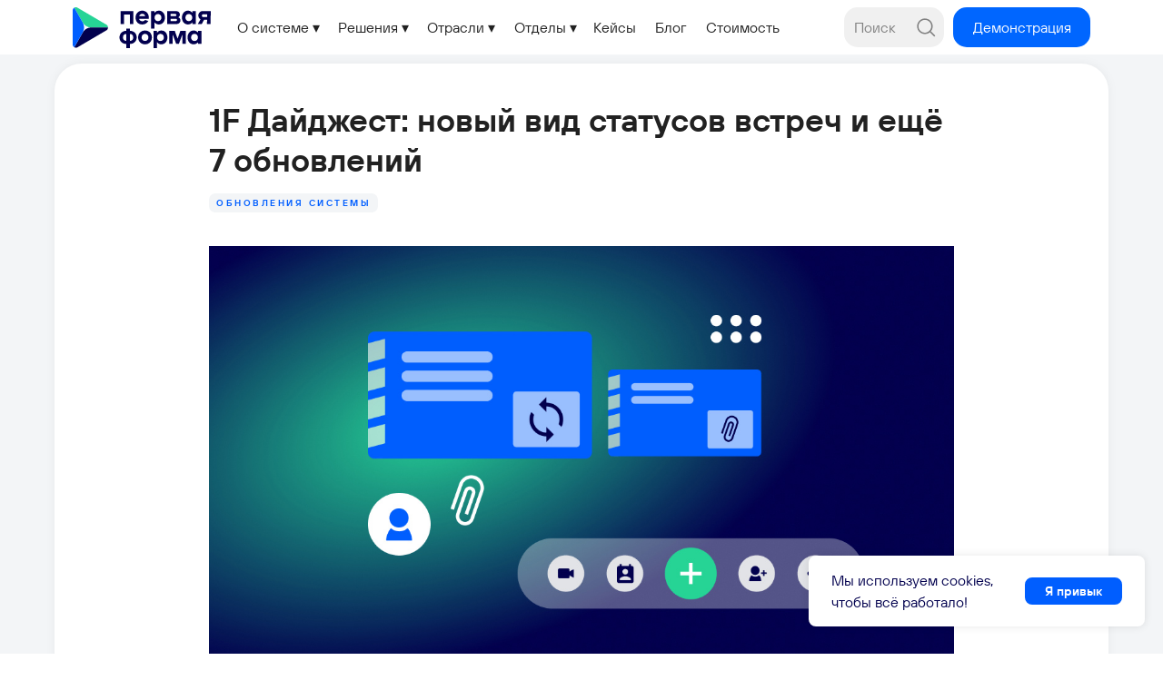

--- FILE ---
content_type: text/html; charset=UTF-8
request_url: https://members.tildaapi.com/api/getstyles/
body_size: 730
content:
{"status":"ok","data":{"controlblock":{"user_size":"60px","user_size_mobile":"60px","user_background":"#000000","user_background_opacity":"80","user_border_color":"#ffffff","user_vertical_coordinate_px":"20px","user_vertical_coordinate_mobile_px":"35px","user_horizontal_coordinate_px":"20px","user_horizontal_coordinate_mobile_px":"10px"},"welcomepage":{"typeId":"default","ordersManagementShowOrders":true,"ordersManagementShowPurchased":true,"ordersManagementShowAddresses":true,"ordersManagementShowProfile":true},"registrationpage":[],"fonts":{"rf_id":"","bgcolor":"#ffffff","gf_fonts":"","textfont":"TT1Forma","tf_fonts":"","fontsswap":"y","linecolor":"","linkcolor":"#005eff","textcolor":"#212121","typekitid":"","headlinefont":"TT1Forma","myfonts_json":"[{\"f_name\":\"TT1Forma\",\"f_100\":\"\",\"f_200\":\"\",\"f_300\":\"\",\"f_400\":\"\",\"f_500\":\"\",\"f_600\":\"\",\"f_700\":\"\",\"f_800\":\"\",\"f_900\":\"\",\"f_vf\":\"\",\"f_woff2_100\":\"\",\"f_woff2_200\":\"\",\"f_woff2_300\":\"\",\"f_woff2_400\":\"https:\\\/\\\/static.tildacdn.com\\\/tild3539-3634-4830-a634-393030666538\\\/TT_1Forma_Regular.woff2\",\"f_woff2_500\":\"\",\"f_woff2_600\":\"https:\\\/\\\/static.tildacdn.com\\\/tild3266-3332-4565-b962-363365376662\\\/TT_1Forma_DemiBold.woff2\",\"f_woff2_700\":\"\",\"f_woff2_800\":\"\",\"f_woff2_900\":\"\",\"f_woff2_vf\":\"\",\"cnt\":2}]","textfontsize":"18","customcssfile":"","headlinecolor":"#212121","linklinecolor":"","linkcolorhover":"","linklineheight":"","textfontweight":"400","tf_fonts_selected":"","headlinefontweight":"","linklinecolorhover":""},"allowselfreg":false,"logolink":"https:\/\/static.tildacdn.com\/tild3462-3961-4063-a562-323534323364\/1f_logo.svg","projectlang":"ru","userrole":1}}

--- FILE ---
content_type: image/svg+xml
request_url: https://static.tildacdn.com/tild3366-3031-4835-b637-643565316233/photo.svg
body_size: 1218
content:
<?xml version="1.0" encoding="UTF-8"?> <svg xmlns="http://www.w3.org/2000/svg" width="190" height="80" viewBox="0 0 190 80" fill="none"> <rect width="190" height="80" fill="white"></rect> <path fill-rule="evenodd" clip-rule="evenodd" d="M45.1532 32.8655L44.9919 32.9745L46.9627 35.5623L47.1175 35.4343C48.2321 34.5078 50.1639 33.8849 53.0234 33.8849C56.9806 33.8849 59.1483 35.0701 59.8523 36.6133H52.8361V39.5074H59.5939C58.6922 40.8175 56.5766 41.776 53.023 41.776C50.1704 41.776 48.2386 41.1531 47.1236 40.2262L46.9688 40.0986L44.9949 42.6925L45.1597 42.801C46.9298 43.9671 49.537 44.6734 53.023 44.6734C56.5085 44.6734 59.287 43.9226 61.0571 42.6894C62.8341 41.4498 63.6999 39.731 63.6999 37.8365C63.6999 35.942 62.8311 34.2206 61.054 32.9836C59.2844 31.7513 56.6186 31 53.0234 31C49.4273 31 46.9237 31.7059 45.1536 32.872V32.8659L45.1532 32.8655ZM20 44.0952L20.0616 43.8651C21.1627 39.7054 22.6233 36.6324 24.5195 34.5973C26.4227 32.5528 28.7581 31.5653 31.5786 31.5653C34.3987 31.5653 36.7315 32.5558 38.6373 34.5973C40.5335 36.6324 41.9971 39.7089 43.0957 43.8715L43.1568 44.1016H39.565L39.5295 43.9676C38.3793 39.9386 37.0094 37.6834 35.6269 36.4343C34.2504 35.1916 32.8454 34.9325 31.579 34.9325C30.3123 34.9325 28.9072 35.1946 27.5342 36.4343C26.1513 37.6834 24.7783 39.9356 23.6316 43.9645L23.5926 44.0986H20V44.0952ZM125.899 44.1016L125.961 43.8715C127.062 39.7089 128.522 36.6354 130.419 34.5973C132.325 32.5528 134.661 31.5653 137.477 31.5653C140.295 31.5653 142.634 32.5558 144.536 34.6003C146.433 36.6388 147.893 39.7119 148.995 43.8715L149.056 44.1016H145.463L145.425 43.9676C144.278 39.9386 142.905 37.6834 141.522 36.4343C140.149 35.1916 138.744 34.9325 137.477 34.9325C136.211 34.9325 134.806 35.1946 133.433 36.4343C132.047 37.6834 130.677 39.9386 129.527 43.9671L129.492 44.1012L125.899 44.1016ZM64.6246 34.4598V31.5653H83.3425V34.4602H75.7731V44.0956H72.1935V34.4598H64.6246ZM120.142 36.6099C120.123 36.0891 120.032 35.7024 119.887 35.4152C119.752 35.1282 119.526 34.8936 119.244 34.7474C118.973 34.6068 118.65 34.5303 118.288 34.4922C117.923 34.4533 117.532 34.4533 117.132 34.4533H106.557V31.5623H117.319V31.5688C118.055 31.5688 118.801 31.5748 119.502 31.6484C120.265 31.7284 120.995 31.888 121.625 32.2202C122.258 32.5528 122.788 33.0541 123.156 33.7989C123.521 34.5398 123.725 35.5173 123.725 36.795V44.0917H111.523C109.943 44.0917 108.312 44.0917 107.078 43.6349C106.451 43.4018 105.914 43.0506 105.536 42.5104C105.162 41.9706 104.955 41.2647 104.955 40.3508C104.955 39.4373 105.162 38.7279 105.536 38.1912C105.914 37.6514 106.451 37.3002 107.078 37.0666C108.312 36.6099 109.943 36.6099 111.523 36.6099H120.142ZM111.549 41.2072H120.145V39.5108H111.549C110.741 39.5108 109.966 39.5108 109.387 39.6354C109.1 39.6959 108.887 39.7855 108.745 39.9005C108.676 39.9551 108.622 40.0248 108.585 40.1041C108.549 40.1834 108.532 40.2701 108.535 40.3573C108.535 40.5619 108.612 40.7024 108.745 40.814C108.887 40.9325 109.1 41.0186 109.387 41.0792C109.966 41.2042 110.741 41.2042 111.549 41.2042V41.2072ZM163.216 36.6099V36.6163H154.81V31.5653H151.23V44.0952H163.432C165.012 44.0952 166.644 44.0952 167.877 43.6384C168.504 43.4048 169.041 43.0536 169.415 42.5138C169.793 41.974 170 41.2682 170 40.3542C170 39.4403 169.793 38.731 169.415 38.1946C169.041 37.6548 168.504 37.3032 167.877 37.0701C166.644 36.6133 165.012 36.6133 163.432 36.6133H163.216V36.6099ZM163.403 41.2072H154.81V39.5108H163.403C164.214 39.5108 164.989 39.5108 165.565 39.6354C165.852 39.6959 166.068 39.7855 166.211 39.9005C166.343 40.0121 166.417 40.1527 166.417 40.3573C166.417 40.5619 166.343 40.7024 166.211 40.814C166.068 40.9325 165.852 41.0186 165.565 41.0792C164.989 41.2042 164.214 41.2042 163.403 41.2042V41.2072ZM85.4165 31.5653L92.8146 42.5904L88.6827 48.7465H92.9533L104.483 31.5653H100.216L94.8335 39.5813L89.4548 31.5657L85.4165 31.5653Z" fill="#969696"></path> </svg> 

--- FILE ---
content_type: image/svg+xml
request_url: https://static.tildacdn.com/tild3162-3561-4332-b233-316566653335/check-todo.svg
body_size: 416
content:
<?xml version="1.0" encoding="UTF-8"?> <svg xmlns="http://www.w3.org/2000/svg" width="42" height="42" viewBox="0 0 42 42" fill="none"><path d="M5.27051 17.3428C7.12319 15.4901 10.1278 15.4901 11.9805 17.3428C13.8328 19.1954 13.8328 22.1991 11.9805 24.0518C10.1278 25.9044 7.12319 25.9044 5.27051 24.0518C3.41817 22.1991 3.4181 19.1954 5.27051 17.3428ZM9.97559 19.0156C9.12883 18.3344 7.88657 18.3869 7.10059 19.1729C6.25863 20.015 6.25852 21.3806 7.10059 22.2227C7.94267 23.0645 9.30832 23.0645 10.1504 22.2227C10.9364 21.4367 10.9887 20.1944 10.3076 19.3477L10.1504 19.1729L9.97559 19.0156Z" fill="#808080"></path><path d="M36.2267 7.33594C36.9412 7.33594 37.5205 7.91521 37.5205 8.62978C37.5205 9.2848 37.0338 9.82613 36.4022 9.9118L36.2267 9.92362H18.9755C18.2609 9.92362 17.6816 9.34434 17.6816 8.62978C17.6816 7.97476 18.1684 7.43342 18.7999 7.34775L18.9755 7.33594H36.2267Z" fill="#808080"></path><path d="M36.2267 19.4062C36.9412 19.4062 37.5205 19.9855 37.5205 20.7001C37.5205 21.3551 37.0338 21.8964 36.4022 21.9821L36.2267 21.9939H18.9755C18.2609 21.9939 17.6816 21.4147 17.6816 20.7001C17.6816 20.0451 18.1684 19.5037 18.7999 19.4181L18.9755 19.4062H36.2267Z" fill="#808080"></path><path d="M36.2267 31.4844C36.9412 31.4844 37.5205 32.0636 37.5205 32.7782C37.5205 33.4332 37.0338 33.9746 36.4022 34.0602L36.2267 34.0721H18.9755C18.2609 34.0721 17.6816 33.4928 17.6816 32.7782C17.6816 32.1232 18.1684 31.5819 18.7999 31.4962L18.9755 31.4844H36.2267Z" fill="#808080"></path><path d="M5.27051 5.27148C7.12319 3.41881 10.1278 3.41881 11.9805 5.27148C13.8331 7.12417 13.8331 10.1288 11.9805 11.9814C10.1278 13.8341 7.12319 13.8341 5.27051 11.9814C3.41783 10.1288 3.41783 7.12416 5.27051 5.27148ZM9.97559 6.94434C9.12883 6.26315 7.88657 6.31558 7.10059 7.10156C6.25846 7.94369 6.25846 9.30924 7.10059 10.1514C7.94272 10.9935 9.30828 10.9935 10.1504 10.1514C10.9364 9.36538 10.9888 8.12312 10.3076 7.27637L10.1504 7.10156L9.97559 6.94434Z" fill="#808080"></path><path d="M5.27051 17.3428C7.12319 15.4901 10.1278 15.4901 11.9805 17.3428C13.8328 19.1954 13.8328 22.1991 11.9805 24.0518C10.1278 25.9044 7.12319 25.9044 5.27051 24.0518C3.41817 22.1991 3.4181 19.1954 5.27051 17.3428ZM9.97559 19.0156C9.12883 18.3344 7.88657 18.3869 7.10059 19.1729C6.25863 20.015 6.25852 21.3806 7.10059 22.2227C7.94267 23.0645 9.30832 23.0645 10.1504 22.2227C10.9364 21.4367 10.9887 20.1944 10.3076 19.3477L10.1504 19.1729L9.97559 19.0156Z" fill="#808080"></path><path d="M5.27051 29.4199C7.12319 27.5673 10.1278 27.5673 11.9805 29.4199C13.8331 31.2726 13.8331 34.2772 11.9805 36.1299C10.1278 37.9826 7.12319 37.9825 5.27051 36.1299C3.41783 34.2772 3.41783 31.2726 5.27051 29.4199ZM9.97559 31.0928C9.12883 30.4116 7.88657 30.464 7.10059 31.25C6.25846 32.0921 6.25846 33.4577 7.10059 34.2998C7.94272 35.1419 9.30827 35.1419 10.1504 34.2998C10.9364 33.5138 10.9888 32.2716 10.3076 31.4248L10.1504 31.25L9.97559 31.0928Z" fill="#808080"></path></svg> 

--- FILE ---
content_type: image/svg+xml
request_url: https://static.tildacdn.com/tild3638-3463-4537-a136-646266383762/search.svg
body_size: -116
content:
<?xml version="1.0" encoding="UTF-8"?> <svg xmlns="http://www.w3.org/2000/svg" width="32" height="32" viewBox="0 0 32 32" fill="none"> <path fill-rule="evenodd" clip-rule="evenodd" d="M14 5C9.02944 5 5 9.02944 5 14C5 18.9706 9.02944 23 14 23C18.9706 23 23 18.9706 23 14C23 9.02944 18.9706 5 14 5ZM3 14C3 7.92487 7.92487 3 14 3C20.0751 3 25 7.92487 25 14C25 20.0751 20.0751 25 14 25C7.92487 25 3 20.0751 3 14Z" fill="#808080"></path> <path fill-rule="evenodd" clip-rule="evenodd" d="M22.0412 20.627L28.7078 27.2936L27.2936 28.7078L20.627 22.0412L22.0412 20.627Z" fill="#808080"></path> </svg> 

--- FILE ---
content_type: image/svg+xml
request_url: https://static.tildacdn.com/tild3030-3264-4135-b962-656236326230/oil-well.svg
body_size: 835
content:
<?xml version="1.0" encoding="UTF-8"?> <svg xmlns="http://www.w3.org/2000/svg" width="24" height="24" viewBox="0 0 24 24" fill="none"> <g opacity="0.5"> <path d="M19.5 10.5637C19.8797 10.5637 20.1935 10.8458 20.2432 11.2119L20.25 11.3137V22C20.25 22.4142 19.9142 22.75 19.5 22.75C19.1203 22.75 18.8065 22.4678 18.7568 22.1018L18.75 22V11.3137C18.75 10.8995 19.0858 10.5637 19.5 10.5637Z" fill="black"></path> <path fill-rule="evenodd" clip-rule="evenodd" d="M13.7392 1.96739L13.8671 1.88611L14.5393 1.4981C14.9715 1.24161 15.4925 1.18151 15.9717 1.33289L16.2262 1.42263C19.8943 2.78692 22.0461 6.62526 21.264 10.4995C21.1555 10.9902 20.8429 11.4113 20.4126 11.6528L19.6842 12.0734C19.0111 12.462 18.1634 12.3669 17.5931 11.8389L15.777 10.157L5.32956 16.2262C4.68194 16.6041 3.89339 16.6354 3.22214 16.3194L3.05692 16.2331C2.35285 15.828 1.91937 15.0772 1.92062 14.2649C1.92188 13.4526 2.35768 12.7031 3.0583 12.3029L13.518 6.22699L13.0165 3.77716C12.8737 3.0793 13.1627 2.36923 13.7392 1.96739ZM15.5067 2.75893L15.5198 2.76322C15.5183 2.76273 15.5168 2.76226 15.5152 2.7618C15.5124 2.76084 15.5095 2.75989 15.5067 2.75893ZM15.5152 2.7618C15.4446 2.74091 15.3682 2.75045 15.2971 2.79258L14.6171 3.18515C14.5153 3.24393 14.4625 3.36125 14.4861 3.47642L15.0956 6.4549C15.1602 6.77047 15.0161 7.09202 14.7375 7.2538L3.80701 13.6027C3.56845 13.739 3.42104 13.9925 3.42062 14.2672C3.42019 14.542 3.56681 14.7959 3.80495 14.9329C4.04309 15.07 4.33634 15.0691 4.57491 14.9299L15.5033 8.58227C15.7882 8.41679 16.1478 8.45662 16.3895 8.68046L18.6121 10.7382C18.7 10.8195 18.8305 10.8342 18.9342 10.7743L19.6704 10.3493C19.7362 10.3124 19.7831 10.2492 19.7965 10.1891C20.4426 6.98821 18.608 3.80667 15.5152 2.7618Z" fill="black"></path> <path d="M22 21.25C22.4142 21.25 22.75 21.5858 22.75 22C22.75 22.3797 22.4678 22.6935 22.1018 22.7432L22 22.75H2C1.58579 22.75 1.25 22.4142 1.25 22C1.25 21.6203 1.53215 21.3065 1.89823 21.2568L2 21.25H22Z" fill="black"></path> <path d="M4 15.0319C4.3797 15.0319 4.69349 15.314 4.74315 15.6801L4.75 15.7819V22C4.75 22.4142 4.41421 22.75 4 22.75C3.6203 22.75 3.30651 22.4678 3.25685 22.1018L3.25 22V15.7819C3.25 15.3676 3.58579 15.0319 4 15.0319Z" fill="black"></path> <path d="M13.8657 9.61673C14.2438 9.5821 14.582 9.83445 14.6649 10.1945L14.681 10.2952L15.7469 21.9316C15.7847 22.3441 15.4809 22.7091 15.0684 22.7469C14.6903 22.7815 14.3521 22.5292 14.2692 22.1691L14.2531 22.0684L13.1872 10.432C13.1495 10.0195 13.4532 9.65451 13.8657 9.61673Z" fill="black"></path> <path d="M9.81552 11.9843L9.91749 11.9868C10.2956 12.0213 10.5825 12.3308 10.5986 12.6999L10.5962 12.8019L9.75028 22.0682C9.71263 22.4807 9.3477 22.7846 8.93521 22.7469C8.55708 22.7124 8.27024 22.4029 8.25406 22.0338L8.2565 21.9318L9.10242 12.6655C9.13693 12.2874 9.44645 12.0005 9.81552 11.9843Z" fill="black"></path> </g> </svg> 

--- FILE ---
content_type: image/svg+xml
request_url: https://static.tildacdn.com/tild6662-6531-4262-b230-383063633330/photo.svg
body_size: 968
content:
<?xml version="1.0" encoding="UTF-8"?> <svg xmlns="http://www.w3.org/2000/svg" width="190" height="80" viewBox="0 0 190 80" fill="none"> <rect width="190" height="80" fill="white"></rect> <path d="M57.6916 35.4808C60.859 35.4808 63.4263 32.9112 63.4263 29.7404C63.4263 26.5708 60.859 24 57.6916 24C54.5243 24 51.957 26.5708 51.957 29.7404C51.957 32.9112 54.5232 35.4808 57.6916 35.4808Z" fill="#969696"></path> <path d="M41.7269 48.6669C39.8404 50.5558 37.2362 51.7246 34.3642 51.7246C31.4923 51.7246 28.8881 50.5546 27.0015 48.6669C25.115 46.7793 23.9473 44.1716 23.9473 41.2973C23.9473 38.4231 25.115 35.8166 27.0015 33.9277C28.8881 32.0389 31.4923 30.87 34.3642 30.87C37.2362 30.87 39.8404 32.04 41.7269 33.9277C43.6146 35.8166 44.7812 38.4231 44.7812 41.2973C44.7812 44.1716 43.6135 46.7793 41.7269 48.6669ZM34.3631 26.9204C26.4419 26.9204 20 33.3693 20 41.2973C20 49.2254 26.4431 55.6708 34.3642 55.6708C42.2854 55.6708 48.7285 49.2254 48.7285 41.2973C48.7285 33.3693 42.2842 26.9204 34.3631 26.9204Z" fill="#969696"></path> <path d="M133.17 27.5469H131.156C131.156 27.5469 130.117 27.5469 130.117 28.5865V53.993C130.117 55.0338 131.156 55.0338 131.156 55.0338H133.17C133.17 55.0338 134.209 55.0338 134.209 53.993V28.5865C134.209 27.5469 133.17 27.5469 133.17 27.5469Z" fill="#969696"></path> <path d="M80.0775 55.6706C74.2598 55.7433 70.1567 53.1979 68.3209 51.8098C68.2263 51.7383 68.1375 51.6702 68.0555 51.6056C67.5351 51.1971 67.6355 50.5636 67.9367 50.2013C68.1201 49.9763 68.6198 49.4121 69.1967 48.7994C69.2613 48.729 69.3271 48.669 69.3917 48.6183C69.9675 48.0829 70.6321 48.5675 70.7648 48.6725C73.7982 51.0563 76.5709 52.0371 80.2055 52.0371C83.824 52.0371 86.3509 50.326 86.3509 47.8763V47.799C86.3509 45.6102 85.2144 44.2798 78.9986 43.0867C72.7678 41.8544 68.6209 39.9806 68.6209 34.839V34.7606C68.6209 30.2225 72.9375 26.9283 78.8855 26.9283C83.7755 26.7886 87.1563 28.666 88.8709 29.8175C88.8871 29.829 89.104 29.9813 89.1767 30.0356C89.4709 30.2548 89.7882 30.834 89.3925 31.381C89.1963 31.6175 88.519 32.4229 88.1751 32.8175C87.6732 33.286 87.454 33.5686 86.2217 32.7944C86.0348 32.6906 85.8675 32.5971 85.8478 32.5844C83.8644 31.4156 81.3744 30.541 78.8013 30.5617C75.3582 30.5617 72.9524 32.1771 72.9524 34.4906V34.5679C72.9524 36.7752 74.1432 38.1286 80.6463 39.3967C87.7113 40.7975 90.7251 43.2183 90.7251 47.491V47.5671C90.7263 52.3383 86.3463 55.6706 80.0775 55.6706Z" fill="#969696"></path> <path d="M120.689 27.5469H98.217C98.217 27.5469 97.1797 27.5469 97.1797 28.5865V30.6357C97.1797 31.6753 98.217 31.6753 98.217 31.6753H107.443V53.993C107.443 53.993 107.443 55.0338 108.483 55.0338H108.68H109.49H110.501C111.537 55.0338 111.539 53.9988 111.539 53.9942L111.54 53.993L111.537 31.6753H120.689C120.689 31.6753 121.727 31.6753 121.727 30.6357V28.5865C121.727 27.5469 120.689 27.5469 120.689 27.5469Z" fill="#969696"></path> <path d="M168.971 27.5469H168.853H166.912C165.874 27.5469 165.874 28.5865 165.874 28.5865V41.0723L165.883 41.0353C165.885 44.9273 165.888 48.645 165.888 49.6061L150.008 28.3811C150.008 28.3811 149.388 27.5469 148.348 27.5469H145.604C145.604 27.5469 144.564 27.5469 144.564 28.5865V53.9734C144.564 53.9734 144.567 55.0026 145.591 55.0119H147.725C148.763 55.0119 148.763 53.9734 148.763 53.9734C148.763 53.9734 148.771 40.9176 148.771 33.0784L164.649 54.1788C164.649 54.1788 165.269 55.013 166.309 55.013H168.963C168.963 55.013 170.001 55.013 170.001 53.9746V28.5865C170.001 28.5865 169.999 27.555 168.971 27.5469Z" fill="#969696"></path> </svg> 

--- FILE ---
content_type: image/svg+xml
request_url: https://static.tildacdn.com/tild6235-6466-4565-b561-343532323761/christmas-bell.svg
body_size: 1374
content:
<?xml version="1.0" encoding="UTF-8"?> <svg xmlns="http://www.w3.org/2000/svg" width="24" height="24" viewBox="0 0 24 24" fill="none"><path d="M14.49 17.25C14.8697 17.25 15.1835 17.5322 15.2332 17.8982L15.24 18V18.5123C15.2397 19.3713 14.8981 20.1951 14.2904 20.8022C13.7334 21.3588 12.9946 21.6917 12.2139 21.743L12 21.75C10.2714 21.75 8.86039 20.3986 8.76514 18.6957L8.76001 18.512V18C8.76001 17.5858 9.0958 17.25 9.51001 17.25C9.88971 17.25 10.2035 17.5322 10.2532 17.8982L10.26 18V18.512C10.26 19.4214 10.9584 20.1676 11.848 20.2436L11.998 20.25C12.4615 20.2502 12.9039 20.0671 13.2302 19.7412C13.5156 19.4559 13.6917 19.0817 13.7314 18.6838L13.74 18.512V18C13.74 17.5858 14.0758 17.25 14.49 17.25Z" fill="#323232"></path><path d="M17.489 12.5195C17.7647 12.2629 18.182 12.2537 18.4676 12.482L18.549 12.5575L20.0092 14.1265C20.7547 14.9276 20.9543 16.0945 20.5174 17.0979C20.1062 18.0422 19.2049 18.6724 18.1879 18.7433L17.996 18.75H6.00399C4.90965 18.75 3.91945 18.1012 3.48258 17.0978C3.0714 16.1535 3.22403 15.0643 3.86497 14.2716L3.99085 14.1265L5.45096 12.5575C5.73314 12.2543 6.20771 12.2373 6.51093 12.5194C6.78659 12.776 6.82574 13.1915 6.61858 13.4928L6.54903 13.5794L5.0889 15.1484C4.75002 15.5125 4.65928 16.043 4.85786 16.499C5.03839 16.9136 5.42678 17.1951 5.86965 17.2428L6.00399 17.25H17.996C18.4934 17.25 18.9435 16.9551 19.1421 16.499C19.3208 16.0886 19.2652 15.6179 19.0053 15.2624L18.9111 15.1484L17.451 13.5794C17.1688 13.2762 17.1858 12.8016 17.489 12.5195Z" fill="#323232"></path><path d="M6.25318 7.4638C6.47199 7.1121 6.93449 7.00437 7.28619 7.22318C7.63789 7.442 7.74561 7.90449 7.5268 8.25619C7.06636 8.99626 6.80223 9.83972 6.75695 10.7093L6.74999 11V13.07C6.74999 13.4842 6.4142 13.82 5.99999 13.82C5.62029 13.82 5.3065 13.5378 5.25684 13.1718L5.24999 13.07L5.25 11.0031C5.24479 9.75247 5.5925 8.52571 6.25318 7.4638Z" fill="#323232"></path><path d="M16.7138 7.22318C17.0655 7.00437 17.528 7.1121 17.7468 7.4638C18.3524 8.43722 18.6951 9.54915 18.744 10.6886L18.75 11V13.07C18.75 13.4842 18.4142 13.82 18 13.82C17.6203 13.82 17.3065 13.5378 17.2568 13.1718L17.25 13.07L17.25 10.9969C17.254 10.0284 16.9848 9.07849 16.4732 8.25619C16.2544 7.90449 16.3621 7.442 16.7138 7.22318Z" fill="#323232"></path><path d="M14.3116 2.10159C15.1389 1.27424 16.3832 1.02674 17.4642 1.4745C18.4851 1.89739 19.1705 2.86177 19.2435 3.9533L19.25 4.14715V5.85285C19.25 7.0229 18.5452 8.07774 17.4642 8.5255C16.4468 8.94692 15.2848 8.75247 14.4618 8.03836L14.3116 7.8984L13.1007 6.68748C12.8078 6.39459 12.8078 5.91971 13.1007 5.62682C13.367 5.36056 13.7836 5.33635 14.0772 5.55421L14.1613 5.62683L15.3723 6.83774C15.7706 7.2361 16.3697 7.35527 16.8902 7.13968C17.3673 6.94206 17.6922 6.49882 17.743 5.9924L17.75 5.85285V4.14715C17.75 3.5838 17.4107 3.07591 16.8902 2.86032C16.4131 2.6627 15.8699 2.74636 15.4759 3.06851L15.3723 3.16225L14.1641 4.37041C13.8712 4.66331 13.3963 4.66331 13.1034 4.37042C12.8372 4.10415 12.813 3.68749 13.0308 3.39388L13.1034 3.30976L14.3116 2.10159Z" fill="#323232"></path><path fill-rule="evenodd" clip-rule="evenodd" d="M9.25 5C9.25 3.48122 10.4812 2.25 12 2.25C13.5188 2.25 14.75 3.48122 14.75 5C14.75 6.51878 13.5188 7.75 12 7.75C10.4812 7.75 9.25 6.51878 9.25 5ZM13.25 5C13.25 4.30964 12.6904 3.75 12 3.75C11.3096 3.75 10.75 4.30964 10.75 5C10.75 5.69036 11.3096 6.25 12 6.25C12.6904 6.25 13.25 5.69036 13.25 5Z" fill="#323232"></path><path d="M6.53582 1.4745C7.55322 1.05308 8.71525 1.24753 9.53821 1.96164L9.68842 2.1016L10.8993 3.31252C11.1922 3.60541 11.1922 4.08028 10.8993 4.37318C10.6331 4.63944 10.2164 4.66365 9.92279 4.44579L9.83867 4.37317L8.62776 3.16225C8.22941 2.7639 7.63031 2.64473 7.10984 2.86032C6.63273 3.05794 6.30782 3.50117 6.25698 4.0076L6.25 4.14714V5.85284C6.25 6.4162 6.58936 6.92409 7.10984 7.13968C7.58694 7.3373 8.1301 7.25363 8.52415 6.93149L8.62776 6.83775L9.83591 5.62959C10.1288 5.33669 10.6037 5.33669 10.8966 5.62958C11.1628 5.89585 11.187 6.31251 10.9692 6.60612L10.8966 6.69024L9.68842 7.8984C8.86107 8.72576 7.6168 8.97326 6.53581 8.5255C5.51488 8.10261 4.82947 7.13823 4.75647 6.0467L4.75 5.85284V4.14714C4.75 2.97709 5.45483 1.92226 6.53582 1.4745Z" fill="#323232"></path></svg> 

--- FILE ---
content_type: image/svg+xml
request_url: https://static.tildacdn.com/tild3361-3262-4338-a638-313734663633/oil-well.svg
body_size: 817
content:
<?xml version="1.0" encoding="UTF-8"?> <svg xmlns="http://www.w3.org/2000/svg" width="24" height="24" viewBox="0 0 24 24" fill="none"> <g opacity="0.5"> <path d="M19.5 10.5637C19.8797 10.5637 20.1935 10.8458 20.2432 11.2119L20.25 11.3137V22C20.25 22.4142 19.9142 22.75 19.5 22.75C19.1203 22.75 18.8065 22.4678 18.7568 22.1018L18.75 22V11.3137C18.75 10.8995 19.0858 10.5637 19.5 10.5637Z" fill="black"></path> <path fill-rule="evenodd" clip-rule="evenodd" d="M13.7392 1.96739L13.8671 1.88611L14.5393 1.4981C14.9715 1.24161 15.4925 1.18151 15.9717 1.33289L16.2262 1.42263C19.8943 2.78692 22.0461 6.62526 21.264 10.4995C21.1555 10.9902 20.8429 11.4113 20.4126 11.6528L19.6842 12.0734C19.0111 12.462 18.1634 12.3669 17.5931 11.8389L15.777 10.157L5.32956 16.2262C4.68194 16.6041 3.89339 16.6354 3.22214 16.3194L3.05692 16.2331C2.35285 15.828 1.91937 15.0772 1.92062 14.2649C1.92188 13.4526 2.35768 12.7031 3.0583 12.3029L13.518 6.22699L13.0165 3.77716C12.8737 3.0793 13.1627 2.36923 13.7392 1.96739ZM15.5067 2.75893L15.5198 2.76322C15.5183 2.76273 15.5168 2.76226 15.5152 2.7618C15.5124 2.76084 15.5095 2.75989 15.5067 2.75893ZM15.5152 2.7618C15.4446 2.74091 15.3682 2.75045 15.2971 2.79258L14.6171 3.18515C14.5153 3.24393 14.4625 3.36125 14.4861 3.47642L15.0956 6.4549C15.1602 6.77047 15.0161 7.09202 14.7375 7.2538L3.80701 13.6027C3.56845 13.739 3.42104 13.9925 3.42062 14.2672C3.42019 14.542 3.56681 14.7959 3.80495 14.9329C4.04309 15.07 4.33634 15.0691 4.57491 14.9299L15.5033 8.58227C15.7882 8.41679 16.1478 8.45662 16.3895 8.68046L18.6121 10.7382C18.7 10.8195 18.8305 10.8342 18.9342 10.7743L19.6704 10.3493C19.7362 10.3124 19.7831 10.2492 19.7965 10.1891C20.4426 6.98821 18.608 3.80667 15.5152 2.7618Z" fill="black"></path> <path d="M22 21.25C22.4142 21.25 22.75 21.5858 22.75 22C22.75 22.3797 22.4678 22.6935 22.1018 22.7432L22 22.75H2C1.58579 22.75 1.25 22.4142 1.25 22C1.25 21.6203 1.53215 21.3065 1.89823 21.2568L2 21.25H22Z" fill="black"></path> <path d="M4 15.0319C4.3797 15.0319 4.69349 15.314 4.74315 15.6801L4.75 15.7819V22C4.75 22.4142 4.41421 22.75 4 22.75C3.6203 22.75 3.30651 22.4678 3.25685 22.1018L3.25 22V15.7819C3.25 15.3676 3.58579 15.0319 4 15.0319Z" fill="black"></path> <path d="M13.8657 9.61673C14.2438 9.5821 14.582 9.83445 14.6649 10.1945L14.681 10.2952L15.7469 21.9316C15.7847 22.3441 15.4809 22.7091 15.0684 22.7469C14.6903 22.7815 14.3521 22.5292 14.2692 22.1691L14.2531 22.0684L13.1872 10.432C13.1495 10.0195 13.4532 9.65451 13.8657 9.61673Z" fill="black"></path> <path d="M9.81552 11.9843L9.91749 11.9868C10.2956 12.0213 10.5825 12.3308 10.5986 12.6999L10.5962 12.8019L9.75028 22.0682C9.71263 22.4807 9.3477 22.7846 8.93521 22.7469C8.55708 22.7124 8.27024 22.4029 8.25406 22.0338L8.2565 21.9318L9.10242 12.6655C9.13693 12.2874 9.44645 12.0005 9.81552 11.9843Z" fill="black"></path> </g> </svg> 

--- FILE ---
content_type: image/svg+xml
request_url: https://static.tildacdn.com/tild3431-6366-4838-a361-623561373563/oil-well.svg
body_size: 794
content:
<?xml version="1.0" encoding="UTF-8"?> <svg xmlns="http://www.w3.org/2000/svg" width="24" height="24" viewBox="0 0 24 24" fill="none"> <g opacity="0.5"> <path d="M19.5 10.5637C19.8797 10.5637 20.1935 10.8458 20.2432 11.2119L20.25 11.3137V22C20.25 22.4142 19.9142 22.75 19.5 22.75C19.1203 22.75 18.8065 22.4678 18.7568 22.1018L18.75 22V11.3137C18.75 10.8995 19.0858 10.5637 19.5 10.5637Z" fill="black"></path> <path fill-rule="evenodd" clip-rule="evenodd" d="M13.7392 1.96739L13.8671 1.88611L14.5393 1.4981C14.9715 1.24161 15.4925 1.18151 15.9717 1.33289L16.2262 1.42263C19.8943 2.78692 22.0461 6.62526 21.264 10.4995C21.1555 10.9902 20.8429 11.4113 20.4126 11.6528L19.6842 12.0734C19.0111 12.462 18.1634 12.3669 17.5931 11.8389L15.777 10.157L5.32956 16.2262C4.68194 16.6041 3.89339 16.6354 3.22214 16.3194L3.05692 16.2331C2.35285 15.828 1.91937 15.0772 1.92062 14.2649C1.92188 13.4526 2.35768 12.7031 3.0583 12.3029L13.518 6.22699L13.0165 3.77716C12.8737 3.0793 13.1627 2.36923 13.7392 1.96739ZM15.5067 2.75893L15.5198 2.76322C15.5183 2.76273 15.5168 2.76226 15.5152 2.7618C15.5124 2.76084 15.5095 2.75989 15.5067 2.75893ZM15.5152 2.7618C15.4446 2.74091 15.3682 2.75045 15.2971 2.79258L14.6171 3.18515C14.5153 3.24393 14.4625 3.36125 14.4861 3.47642L15.0956 6.4549C15.1602 6.77047 15.0161 7.09202 14.7375 7.2538L3.80701 13.6027C3.56845 13.739 3.42104 13.9925 3.42062 14.2672C3.42019 14.542 3.56681 14.7959 3.80495 14.9329C4.04309 15.07 4.33634 15.0691 4.57491 14.9299L15.5033 8.58227C15.7882 8.41679 16.1478 8.45662 16.3895 8.68046L18.6121 10.7382C18.7 10.8195 18.8305 10.8342 18.9342 10.7743L19.6704 10.3493C19.7362 10.3124 19.7831 10.2492 19.7965 10.1891C20.4426 6.98821 18.608 3.80667 15.5152 2.7618Z" fill="black"></path> <path d="M22 21.25C22.4142 21.25 22.75 21.5858 22.75 22C22.75 22.3797 22.4678 22.6935 22.1018 22.7432L22 22.75H2C1.58579 22.75 1.25 22.4142 1.25 22C1.25 21.6203 1.53215 21.3065 1.89823 21.2568L2 21.25H22Z" fill="black"></path> <path d="M4 15.0319C4.3797 15.0319 4.69349 15.314 4.74315 15.6801L4.75 15.7819V22C4.75 22.4142 4.41421 22.75 4 22.75C3.6203 22.75 3.30651 22.4678 3.25685 22.1018L3.25 22V15.7819C3.25 15.3676 3.58579 15.0319 4 15.0319Z" fill="black"></path> <path d="M13.8657 9.61673C14.2438 9.5821 14.582 9.83445 14.6649 10.1945L14.681 10.2952L15.7469 21.9316C15.7847 22.3441 15.4809 22.7091 15.0684 22.7469C14.6903 22.7815 14.3521 22.5292 14.2692 22.1691L14.2531 22.0684L13.1872 10.432C13.1495 10.0195 13.4532 9.65451 13.8657 9.61673Z" fill="black"></path> <path d="M9.81552 11.9843L9.91749 11.9868C10.2956 12.0213 10.5825 12.3308 10.5986 12.6999L10.5962 12.8019L9.75028 22.0682C9.71263 22.4807 9.3477 22.7846 8.93521 22.7469C8.55708 22.7124 8.27024 22.4029 8.25406 22.0338L8.2565 21.9318L9.10242 12.6655C9.13693 12.2874 9.44645 12.0005 9.81552 11.9843Z" fill="black"></path> </g> </svg> 

--- FILE ---
content_type: image/svg+xml
request_url: https://static.tildacdn.com/tild3361-6339-4562-b931-626365343635/laptop-code.svg
body_size: 239
content:
<?xml version="1.0" encoding="UTF-8"?> <svg xmlns="http://www.w3.org/2000/svg" width="24" height="24" viewBox="0 0 24 24" fill="none"> <g opacity="0.5"> <path d="M19 2.25C20.5188 2.25 21.75 3.48122 21.75 5V17C21.75 17.4142 21.4142 17.75 21 17.75C20.5858 17.75 20.25 17.4142 20.25 17V5C20.25 4.30964 19.6904 3.75 19 3.75H5C4.30964 3.75 3.75 4.30964 3.75 5V17C3.75 17.4142 3.41421 17.75 3 17.75C2.58579 17.75 2.25 17.4142 2.25 17V5C2.25 3.48122 3.48122 2.25 5 2.25H19Z" fill="black"></path> <path fill-rule="evenodd" clip-rule="evenodd" d="M2.5 16.25H21.5C22.3907 16.25 23.1362 16.9184 23.242 17.8402L23.25 18C23.25 20.0711 21.5711 21.75 19.5 21.75H4.5C2.51087 21.75 0.870923 20.1971 0.755406 18.1979L0.75 18C0.75 17.0335 1.5335 16.25 2.5 16.25ZM21.7483 17.9699C21.7339 17.8457 21.6271 17.75 21.5 17.75H2.5C2.36193 17.75 2.25 17.8619 2.24969 17.9783L2.25384 18.1329C2.32251 19.318 3.3067 20.25 4.5 20.25H19.5C20.7426 20.25 21.75 19.2426 21.7512 18.0432L21.7483 17.9699Z" fill="black"></path> <path d="M9.96967 7.46967C10.2626 7.17678 10.7374 7.17678 11.0303 7.46967C11.3232 7.76256 11.3232 8.23744 11.0303 8.53033L9.561 10L11.0303 11.4697C11.2966 11.7359 11.3208 12.1526 11.1029 12.4462L11.0303 12.5303C10.7374 12.8232 10.2626 12.8232 9.96967 12.5303L7.96967 10.5303C7.67678 10.2374 7.67678 9.76256 7.96967 9.46967L9.96967 7.46967Z" fill="black"></path> <path d="M12.9697 7.46967C13.2626 7.17678 13.7374 7.17678 14.0303 7.46967L16.0303 9.46967C16.3232 9.76256 16.3232 10.2374 16.0303 10.5303L14.0303 12.5303C13.7374 12.8232 13.2626 12.8232 12.9697 12.5303C12.6768 12.2374 12.6768 11.7626 12.9697 11.4697L14.439 10L12.9697 8.53033C12.7034 8.26406 12.6792 7.8474 12.8971 7.55379L12.9697 7.46967Z" fill="black"></path> </g> </svg> 

--- FILE ---
content_type: image/svg+xml
request_url: https://static.tildacdn.com/tild3861-3431-4738-a331-396165383833/medical-cross-pin.svg
body_size: 369
content:
<?xml version="1.0" encoding="UTF-8"?> <svg xmlns="http://www.w3.org/2000/svg" width="24" height="24" viewBox="0 0 24 24" fill="none"> <g opacity="0.5"> <path fill-rule="evenodd" clip-rule="evenodd" d="M11.1055 6.50687L11.25 6.5H12.75C13.5784 6.5 14.25 7.17157 14.25 8V8.75H15C15.7797 8.75 16.4204 9.34489 16.4931 10.1055L16.5 10.25V11.75C16.5 12.5784 15.8284 13.25 15 13.25H14.25V14C14.25 14.7797 13.6551 15.4204 12.8945 15.4931L12.75 15.5H11.25C10.4216 15.5 9.75 14.8284 9.75 14V13.25H9C8.2203 13.25 7.57955 12.6551 7.50687 11.8945L7.5 11.75V10.25C7.5 9.42157 8.17157 8.75 9 8.75H9.75V8C9.75 7.2203 10.3449 6.57955 11.1055 6.50687ZM12.75 8H11.25V9.5C11.25 9.91421 10.9142 10.25 10.5 10.25H9V11.75H10.5C10.9142 11.75 11.25 12.0858 11.25 12.5V14H12.75V12.5C12.75 12.0858 13.0858 11.75 13.5 11.75H15V10.25H13.5C13.0858 10.25 12.75 9.91421 12.75 9.5V8Z" fill="black"></path> <path fill-rule="evenodd" clip-rule="evenodd" d="M5.2379 4.67952L5.4604 4.45004C9.0649 0.861952 14.8873 0.848295 18.5086 4.41943L18.7615 4.67879C20.3576 6.3815 21.25 8.63093 21.25 10.9727C21.25 13.3066 20.3633 15.5524 18.762 17.2658L18.5399 17.4949L15.0207 21.0028C13.3557 22.6602 10.6662 22.6665 8.99162 21.0151L5.46046 17.4953C3.72541 15.7681 2.75 13.4209 2.75 10.9727C2.75 8.63876 3.63669 6.39301 5.2379 4.67952ZM17.4826 5.51443L17.4554 5.48746C14.4201 2.49421 9.53985 2.50566 6.52818 5.50345L6.32456 5.71344C4.99219 7.13939 4.25 9.01914 4.25 10.9727C4.25 13.0218 5.06644 14.9866 6.51906 16.4326L10.0369 19.9391L10.1859 20.0773C11.2779 21.0184 12.9258 20.9716 13.9621 19.9401L17.4718 16.4419L17.6754 16.2319C19.0078 14.8059 19.75 12.9262 19.75 10.9727C19.75 8.92349 18.9336 6.95878 17.4826 5.51443Z" fill="black"></path> </g> </svg> 

--- FILE ---
content_type: image/svg+xml
request_url: https://static.tildacdn.com/tild3633-3666-4531-a463-613262306632/1f_logo_monochrome_b.svg
body_size: 1944
content:
<?xml version="1.0" encoding="UTF-8"?> <svg xmlns="http://www.w3.org/2000/svg" width="770" height="226" viewBox="0 0 770 226" fill="none"> <path d="M455.99 20.7976L456.45 29.9675H457.16C461.61 23.5075 469.78 18.6475 480.1 18.6475C500.32 18.4975 514.23 34.5575 514.23 56.6475C514.23 78.7375 500.32 94.4975 480.1 94.3475C469.78 94.3475 461.61 89.7675 457.16 83.3475H456.45V116.758H437.24V20.8475L455.99 20.7976ZM475.52 76.2775C486.84 76.2775 494.73 67.9575 494.73 56.6375C494.73 45.3175 486.84 36.9975 475.52 36.9975C464.2 36.9975 456.45 45.3075 456.45 56.6375C456.45 67.9675 464.34 76.2775 475.52 76.2775ZM469.88 129.567L470.33 138.748H471.05C475.5 132.288 483.67 127.418 493.99 127.418C514.2 127.268 528.11 143.328 528.11 165.418C528.11 187.508 514.2 203.267 493.99 203.117C483.67 203.117 475.5 198.547 471.05 192.117H470.33V225.518H451.12V129.607L469.88 129.567ZM489.4 185.048C500.72 185.048 508.61 176.738 508.61 165.408C508.61 154.078 500.72 145.768 489.4 145.768C478.08 145.768 470.33 154.088 470.33 165.408C470.33 176.728 478.22 185.048 489.4 185.048ZM337.94 92.1874H318.59V39.2875H286.71V92.1874H267.35V20.7976H337.94V92.1874ZM421.37 75.1874C415.25 87.5474 402.54 94.3475 387.74 94.3475C363.65 94.3475 350.6 76.5775 350.6 56.4975C350.6 35.2875 365.94 18.6575 387.88 18.6575C411.67 18.6575 426.88 37.7175 424.29 62.9475H370.38C371.53 70.2575 377.84 76.4275 387.74 76.8575C394.33 77.1475 400.56 73.9875 403.36 69.5476L421.36 75.1874H421.37ZM370.52 48.8275H404.64C402.49 40.8275 396.83 35.9975 387.73 35.9975C378.63 35.9975 372.54 41.1174 370.53 48.8174L370.52 48.8275ZM732.52 68.6874L719.6 92.1975H697.42L712.93 66.0975C705.04 62.0975 700.59 53.9175 700.59 45.0275C700.59 32.5575 709.77 20.8074 725.68 20.8074H769.58L769.14 92.1975H748.89L749.34 68.6874H732.57H732.52ZM749.34 54.0574V38.2976H728.84C722.96 38.2976 719.95 41.9975 719.95 46.1675C719.95 50.4975 722.95 54.0574 728.84 54.0574H749.34ZM364.84 165.268C364.84 144.058 379.9 127.428 403.27 127.428C426.64 127.428 441.71 144.048 441.71 165.258C441.71 186.628 426.51 203.107 403.29 203.107C380.07 203.107 364.84 186.628 364.84 165.258V165.268ZM422.33 165.347C422.33 154.547 414.74 145.778 403.27 145.778C391.8 145.778 384.2 154.547 384.2 165.347C384.2 176.147 391.8 184.768 403.27 184.768C414.74 184.768 422.33 176.117 422.33 165.337V165.347ZM630.71 200.957H611.33V151.357H610.62L591.98 200.957H577.07L558.57 151.497H557.86V200.957H538.53V129.567H569.18L584.81 172.437L600.29 129.567H630.71V200.957ZM588.71 55.3475C592.297 56.3771 595.439 58.5694 597.644 61.5797C599.849 64.5899 600.991 68.2475 600.89 71.9775C600.89 81.9775 593.28 92.1874 578.66 92.1874H526.45V20.7976H575.93C590.84 20.7976 597.72 30.2475 597.72 39.8675C597.803 42.952 597 45.9956 595.404 48.6368C593.809 51.278 591.489 53.4058 588.72 54.7675H588.35V55.3475H588.71ZM545.82 36.7075V48.8174H571.21C576.38 48.8174 578.39 45.7175 578.39 42.6175C578.39 39.5175 576.39 36.7075 571.21 36.7075H545.82ZM573.82 76.2775C579.27 76.2775 581.41 72.8175 581.41 69.3775C581.41 65.9375 579.27 62.9374 573.82 62.9374H545.82V76.2775H573.82ZM318.59 129.118V116.687H299.23V129.118C277.01 129.118 260.96 144.028 260.96 165.388C260.96 186.318 276.96 201.227 299.23 201.227V225.457H318.59V201.227C340.52 201.227 357.01 186.318 357.01 165.388C357.01 144.048 340.71 129.118 318.59 129.118ZM299.23 184.288H299.09C286.46 184.288 280.31 176.287 280.31 165.467C280.31 154.177 286.46 146.197 299.09 146.197H299.23V184.288ZM318.87 184.288H318.71V146.217H318.85C331.48 146.217 337.63 154.217 337.63 165.487C337.65 176.327 331.5 184.307 318.87 184.307V184.288ZM698.76 129.548L698.3 138.727H697.59C693.14 132.267 684.97 127.398 674.65 127.398C654.43 127.248 640.53 143.308 640.53 165.398C640.53 187.488 654.43 203.247 674.65 203.097C684.97 203.097 693.14 198.527 697.59 192.097H698.3L698.76 200.977H717.51V129.587L698.76 129.548ZM679.24 185.028C667.91 185.028 660.03 176.718 660.03 165.388C660.03 154.058 667.91 145.748 679.24 145.748C690.57 145.748 698.3 154.068 698.3 165.388C698.3 176.708 690.42 185.048 679.24 185.048V185.028ZM667.29 20.7775L666.84 29.9475H666.12C661.68 23.4875 653.51 18.6275 643.19 18.6275C622.97 18.4775 609.06 34.5375 609.06 56.6275C609.06 78.7175 622.97 94.4775 643.19 94.3275C653.51 94.3275 661.68 89.7475 666.12 83.3275H666.84L667.29 92.2175H686.05V20.8275L667.29 20.7775ZM647.77 76.2575C636.45 76.2575 628.56 67.9375 628.56 56.6175C628.56 45.2975 636.45 36.9775 647.77 36.9775C659.09 36.9775 666.84 45.2875 666.84 56.6175C666.84 67.9475 658.95 76.2775 647.77 76.2775V76.2575Z" fill="#02004E"></path> <path d="M10.7903 1.53443C13.3698 0.387545 16.1853 -0.129143 19.0039 0.0273535C21.8226 0.18385 24.5636 1.00894 27.0003 2.43434L188 95.4343C190.454 96.8298 192.539 98.7892 194.085 101.151C195.631 103.512 196.593 106.208 196.89 109.014H103.43C94.1306 109.001 84.9971 106.548 76.9424 101.899C68.8878 97.2509 62.1941 90.5702 57.5303 82.5244L33.1003 40.2144L10.7903 1.53443ZM103.43 112.974C94.1313 112.99 84.9992 115.446 76.9464 120.096C68.8936 124.746 62.202 131.428 57.5403 139.474L10.7903 220.414C13.3702 221.565 16.1872 222.085 19.0079 221.93C21.8286 221.775 24.5718 220.951 27.0103 219.524L188.01 126.524C190.465 125.128 192.552 123.167 194.097 120.804C195.643 118.44 196.604 115.743 196.9 112.934L103.43 112.974ZM54.0603 137.484C58.6974 129.422 61.1378 120.285 61.1378 110.984C61.1378 101.684 58.6974 92.5463 54.0603 84.4844L7.3303 3.54444C5.04743 5.20578 3.19226 7.38591 1.91779 9.90528C0.643322 12.4247 -0.0139167 15.2111 0.000293424 18.0344V203.934C-0.0159134 206.756 0.639467 209.54 1.9123 212.058C3.18512 214.576 5.03885 216.755 7.32029 218.414L54.0603 137.484Z" fill="#02004E"></path> </svg> 

--- FILE ---
content_type: image/svg+xml
request_url: https://static.tildacdn.com/tild6631-3664-4634-b037-313834393764/folder-blank_1.svg
body_size: 375
content:
<?xml version="1.0" encoding="UTF-8"?> <svg xmlns="http://www.w3.org/2000/svg" width="24" height="24" viewBox="0 0 24 24" fill="none"><path d="M16 9.25C16.4142 9.25 16.75 9.58579 16.75 10C16.75 10.3797 16.4678 10.6935 16.1018 10.7432L16 10.75H11C10.5858 10.75 10.25 10.4142 10.25 10C10.25 9.6203 10.5322 9.30651 10.8982 9.25685L11 9.25H16Z" fill="#323232"></path><path d="M14 6.25C14.4142 6.25 14.75 6.58579 14.75 7C14.75 7.3797 14.4678 7.69349 14.1018 7.74315L14 7.75H11C10.5858 7.75 10.25 7.41421 10.25 7C10.25 6.6203 10.5322 6.30651 10.8982 6.25685L11 6.25H14Z" fill="#323232"></path><path d="M16.1716 2.25C16.8346 2.25 17.473 2.48945 17.971 2.92046L18.1161 3.05546L19.9445 4.88388C20.4134 5.35272 20.6955 5.97342 20.7429 6.63037L20.75 6.82843V16C20.75 17.4625 19.6083 18.6584 18.1675 18.745L18 18.75H16C15.5858 18.75 15.25 18.4142 15.25 18C15.25 17.6203 15.5322 17.3065 15.8982 17.2568L16 17.25H18C18.6472 17.25 19.1795 16.7581 19.2435 16.1278L19.25 16V6.82843C19.25 6.54427 19.1532 6.27008 18.978 6.04992L18.8839 5.94454L17.0555 4.11612C16.8545 3.91519 16.5922 3.78972 16.3126 3.75798L16.1716 3.75H9C8.35279 3.75 7.82047 4.24187 7.75645 4.87219L7.75 5V11C7.75 11.4142 7.41421 11.75 7 11.75C6.6203 11.75 6.30651 11.4678 6.25685 11.1018L6.25 11V5C6.25 3.53747 7.3917 2.3416 8.83248 2.25502L9 2.25H16.1716Z" fill="#323232"></path><path fill-rule="evenodd" clip-rule="evenodd" d="M5 10.25H7.65564C8.235 10.25 8.77681 10.5367 9.10264 11.0158L9.942 12.25H13C14.4625 12.25 15.6584 13.3917 15.745 14.8325L15.75 15V19C15.75 20.5188 14.5188 21.75 13 21.75H5C3.48122 21.75 2.25 20.5188 2.25 19V13C2.25 11.4812 3.48122 10.25 5 10.25ZM7.65564 11.75H5C4.30964 11.75 3.75 12.3096 3.75 13V19C3.75 19.6904 4.30964 20.25 5 20.25H13C13.6904 20.25 14.25 19.6904 14.25 19V15C14.25 14.3096 13.6904 13.75 13 13.75H9.80984C9.39602 13.75 9.00901 13.5452 8.77627 13.203L7.86236 11.8594C7.81581 11.791 7.73841 11.75 7.65564 11.75Z" fill="#323232"></path></svg> 

--- FILE ---
content_type: image/svg+xml
request_url: https://static.tildacdn.com/tild3865-6234-4431-b835-383466336437/Ruble.svg
body_size: 231
content:
<?xml version="1.0" encoding="UTF-8"?> <svg xmlns="http://www.w3.org/2000/svg" width="24" height="24" viewBox="0 0 24 24" fill="none"><path fill-rule="evenodd" clip-rule="evenodd" d="M18.8943 5.10571C15.0867 1.2981 8.91338 1.2981 5.10577 5.10571C1.29816 8.9133 1.29816 15.0867 5.10577 18.8943C8.91336 22.7019 15.0867 22.7019 18.8943 18.8943C22.7019 15.0867 22.7019 8.91332 18.8943 5.10571ZM6.16643 6.16637C9.32114 3.01166 14.3951 2.94594 17.6297 5.9692L17.8337 6.16637L18.0308 6.3703C21.0541 9.60498 20.9884 14.6789 17.8337 17.8336C14.6118 21.0554 9.38824 21.0554 6.16643 17.8336C2.9446 14.6118 2.9446 9.38818 6.16643 6.16637Z" fill="#323232"></path><path d="M10.545 16.5C10.545 16.9142 10.2092 17.25 9.79501 17.25C9.41532 17.25 9.10152 16.9678 9.05186 16.6018L9.04501 16.5V7.5C9.04501 7.1203 9.32717 6.80651 9.69324 6.75685L9.79501 6.75H13.573C15.3047 6.75 16.728 8.08138 16.728 9.75C16.728 11.4186 15.3047 12.75 13.573 12.75C13.1588 12.75 12.823 12.4142 12.823 12C12.823 11.6203 13.1052 11.3065 13.4712 11.2568L13.573 11.25C14.4978 11.25 15.228 10.567 15.228 9.75C15.228 8.97842 14.5767 8.32631 13.7253 8.25623L13.573 8.25H10.545V16.5Z" fill="#323232"></path><path d="M13.57 11.25C13.9842 11.25 14.32 11.5858 14.32 12C14.32 12.3797 14.0378 12.6935 13.6718 12.7432L13.57 12.75H8C7.58579 12.75 7.25 12.4142 7.25 12C7.25 11.6203 7.53215 11.3065 7.89823 11.2568L8 11.25H13.57Z" fill="#323232"></path><path d="M13 14C13.4142 14 13.75 14.3358 13.75 14.75C13.75 15.1297 13.4678 15.4435 13.1018 15.4932L13 15.5H8C7.58579 15.5 7.25 15.1642 7.25 14.75C7.25 14.3703 7.53215 14.0565 7.89823 14.0068L8 14H13Z" fill="#323232"></path></svg> 

--- FILE ---
content_type: image/svg+xml
request_url: https://static.tildacdn.com/tild6237-3836-4065-a530-643066386330/menu-burger.svg
body_size: -136
content:
<?xml version="1.0" encoding="UTF-8"?> <svg xmlns="http://www.w3.org/2000/svg" width="24" height="24" viewBox="0 0 24 24" fill="none"> <path d="M18.5 11.25C18.9142 11.25 19.25 11.5858 19.25 12C19.25 12.3797 18.9678 12.6935 18.6018 12.7432L18.5 12.75H5.5C5.08579 12.75 4.75 12.4142 4.75 12C4.75 11.6203 5.03215 11.3065 5.39823 11.2568L5.5 11.25H18.5Z" fill="#02004E"></path> <path d="M18.5 15.25C18.9142 15.25 19.25 15.5858 19.25 16C19.25 16.3797 18.9678 16.6935 18.6018 16.7432L18.5 16.75H5.5C5.08579 16.75 4.75 16.4142 4.75 16C4.75 15.6203 5.03215 15.3065 5.39823 15.2568L5.5 15.25H18.5Z" fill="#02004E"></path> <path d="M18.5 7.25C18.9142 7.25 19.25 7.58579 19.25 8C19.25 8.3797 18.9678 8.69349 18.6018 8.74315L18.5 8.75H5.5C5.08579 8.75 4.75 8.41421 4.75 8C4.75 7.6203 5.03215 7.30651 5.39823 7.25685L5.5 7.25H18.5Z" fill="#02004E"></path> </svg> 

--- FILE ---
content_type: image/svg+xml
request_url: https://static.tildacdn.com/tild6338-3135-4637-b731-373864303138/Telegram_Square_App_.svg
body_size: 222
content:
<?xml version="1.0" encoding="UTF-8"?> <svg xmlns="http://www.w3.org/2000/svg" width="24" height="24" viewBox="0 0 24 24" fill="none"><path fill-rule="evenodd" clip-rule="evenodd" d="M7.5 2.25H16.504C19.4012 2.25 21.75 4.59879 21.75 7.496V16.505C21.75 19.4014 19.401 21.75 16.504 21.75H7.496C4.59879 21.75 2.25 19.4012 2.25 16.504V7.5C2.25 4.60079 4.60079 2.25 7.5 2.25ZM16.504 3.75H7.5C5.42921 3.75 3.75 5.42921 3.75 7.5V16.504C3.75 18.5728 5.42721 20.25 7.496 20.25H16.504C18.5727 20.25 20.25 18.5729 20.25 16.505V7.496C20.25 5.42721 18.5728 3.75 16.504 3.75Z" fill="#323232"></path><path fill-rule="evenodd" clip-rule="evenodd" d="M6.66809 10.8353L15.5193 7.42117C16.4012 7.08136 17.3091 7.85439 17.115 8.77909L15.6277 15.7883C15.4276 16.7337 14.3162 17.1551 13.5414 16.5803L11.941 15.399L11.1494 16.1701C10.6023 16.6952 9.71235 16.5008 9.41948 15.8258L9.37635 15.7089L8.679 13.414L6.7326 12.807C5.78803 12.5122 5.74389 11.1894 6.66809 10.8353ZM14.216 15.214L15.529 9.02401L8.427 11.764L9.14214 11.9874L9.14233 11.9874C9.16891 11.9941 9.19254 12 9.21414 12.0056L9.3269 12.0385C9.37837 12.0562 9.42801 12.0784 9.50065 12.1161L9.81233 12.2867C9.89949 12.3738 9.96382 12.4811 9.99964 12.5991L10.607 14.603L11.3518 13.8796C11.5858 13.6518 11.9358 13.6045 12.2182 13.7501L12.3206 13.8137L14.216 15.214Z" fill="#323232"></path></svg> 

--- FILE ---
content_type: image/svg+xml
request_url: https://static.tildacdn.com/tild3663-3736-4839-b264-613462333230/thumbs-up-documet-co.svg
body_size: 866
content:
<?xml version="1.0" encoding="UTF-8"?> <svg xmlns="http://www.w3.org/2000/svg" width="24" height="24" viewBox="0 0 24 24" fill="none"> <g opacity="0.5"> <path d="M19 2.25C20.4625 2.25 21.6584 3.3917 21.745 4.83248L21.75 5V19C21.75 20.4625 20.6083 21.6584 19.1675 21.745L19 21.75H15C14.5858 21.75 14.25 21.4142 14.25 21C14.25 20.6203 14.5322 20.3065 14.8982 20.2568L15 20.25H19C19.6472 20.25 20.1795 19.7581 20.2435 19.1278L20.25 19V5C20.25 4.35279 19.7581 3.82047 19.1278 3.75645L19 3.75H8C7.35279 3.75 6.82047 4.24187 6.75645 4.87219L6.75 5V10C6.75 10.4142 6.41421 10.75 6 10.75C5.6203 10.75 5.30651 10.4678 5.25685 10.1018L5.25 10V5C5.25 3.53747 6.3917 2.3416 7.83248 2.25502L8 2.25H19Z" fill="black"></path> <path d="M17 6.25C17.4142 6.25 17.75 6.58579 17.75 7C17.75 7.3797 17.4678 7.69349 17.1018 7.74315L17 7.75H10C9.58579 7.75 9.25 7.41421 9.25 7C9.25 6.6203 9.53215 6.30651 9.89823 6.25685L10 6.25H17Z" fill="black"></path> <path d="M17 10.25C17.4142 10.25 17.75 10.5858 17.75 11C17.75 11.3797 17.4678 11.6935 17.1018 11.7432L17 11.75H12C11.5858 11.75 11.25 11.4142 11.25 11C11.25 10.6203 11.5322 10.3065 11.8982 10.2568L12 10.25H17Z" fill="black"></path> <path d="M17 14.25C17.4142 14.25 17.75 14.5858 17.75 15C17.75 15.3797 17.4678 15.6935 17.1018 15.7432L17 15.75H15C14.5858 15.75 14.25 15.4142 14.25 15C14.25 14.6203 14.5322 14.3065 14.8982 14.2568L15 14.25H17Z" fill="black"></path> <path fill-rule="evenodd" clip-rule="evenodd" d="M3.559 14.725L4.95277 14.7251C5.68114 14.7365 6.26234 15.3363 6.25091 16.0647L6.2499 20.4937C6.21196 21.1923 5.62862 21.7361 4.941 21.725H3.559C2.91499 21.725 2.36984 21.2573 2.25975 20.567L2.25 20.416V16.034C2.25 15.3111 2.83606 14.725 3.559 14.725ZM4.75 20.225L4.751 16.224H3.749L3.747 20.224L4.75 20.225Z" fill="black"></path> <path d="M6.70909 13.2502C7.31654 12.2622 8.60991 11.9537 9.59791 12.5612C10.1685 12.912 10.5346 13.5118 10.5905 14.1758L10.598 14.343L10.598 15.192L11.3583 15.193C12.0047 15.1933 12.6116 15.4904 13.0077 15.9918L13.1104 16.1336C13.4208 16.6002 13.5329 17.1682 13.4274 17.7133L13.3841 17.894L12.6519 20.4568C12.4502 21.1598 11.837 21.659 11.1185 21.723L10.963 21.73H7.38199C6.97383 21.73 6.57684 21.6054 6.24195 21.3742L6.10238 21.2686L5.02037 20.3686C4.70192 20.1037 4.6585 19.6308 4.92338 19.3124C5.16418 19.0229 5.57689 18.9607 5.88919 19.1508L5.9796 19.2154L7.05989 20.114C7.12793 20.1702 7.20902 20.2074 7.29487 20.2224L7.38199 20.23L10.9623 20.23C11.0543 20.2299 11.1374 20.1811 11.1831 20.1054L11.2098 20.044L11.9419 17.4817C11.9922 17.3058 11.9629 17.1167 11.8608 16.9633C11.7676 16.8227 11.6209 16.7288 11.4576 16.7013L11.358 16.693H9.84799C9.46829 16.693 9.1545 16.4108 9.10484 16.0448L9.09799 15.943L9.098 14.3469C9.09691 14.1396 8.98887 13.9475 8.81227 13.839C8.55821 13.6828 8.23348 13.7385 8.04503 13.9563L7.98754 14.0348L6.13954 17.0518C5.92319 17.405 5.46146 17.5159 5.10824 17.2996C4.78445 17.1012 4.66424 16.6967 4.81311 16.3586L4.86043 16.2683L6.70909 13.2502Z" fill="black"></path> </g> </svg> 

--- FILE ---
content_type: image/svg+xml
request_url: https://static.tildacdn.com/tild6266-3334-4134-b462-393563353639/Group_Elements_Move.svg
body_size: 17
content:
<?xml version="1.0" encoding="UTF-8"?> <svg xmlns="http://www.w3.org/2000/svg" width="24" height="24" viewBox="0 0 24 24" fill="none"> <g opacity="0.5"> <path fill-rule="evenodd" clip-rule="evenodd" d="M4 3.00153H9C9.552 3.00153 10 3.44953 10 4.00153V9.00153C10 9.55353 9.552 10.0015 9 10.0015H4C3.448 10.0015 3 9.55353 3 9.00153V4.00153C3 3.44953 3.448 3.00153 4 3.00153Z" stroke="black" stroke-width="1.63443" stroke-linecap="round" stroke-linejoin="round"></path> <path fill-rule="evenodd" clip-rule="evenodd" d="M15 3.00153H20C20.552 3.00153 21 3.44953 21 4.00153V9.00153C21 9.55353 20.552 10.0015 20 10.0015H15C14.448 10.0015 14 9.55353 14 9.00153V4.00153C14 3.44953 14.448 3.00153 15 3.00153Z" stroke="black" stroke-width="1.63443" stroke-linecap="round" stroke-linejoin="round"></path> <path d="M17 16.001L19 14.001L21 16.001" stroke="black" stroke-width="1.63443" stroke-linecap="round" stroke-linejoin="round"></path> <path d="M19 14.001V20.001C19 20.553 18.552 21.001 18 21.001H14" stroke="black" stroke-width="1.63443" stroke-linecap="round" stroke-linejoin="round"></path> <path fill-rule="evenodd" clip-rule="evenodd" d="M4 14.001H9C9.552 14.001 10 14.449 10 15.001V20.001C10 20.553 9.552 21.001 9 21.001H4C3.448 21.001 3 20.553 3 20.001V15.001C3 14.449 3.448 14.001 4 14.001Z" stroke="black" stroke-width="1.63443" stroke-linecap="round" stroke-linejoin="round"></path> </g> </svg> 

--- FILE ---
content_type: image/svg+xml
request_url: https://static.tildacdn.com/tild6437-3632-4930-b534-316237633966/Hotel_Building.svg
body_size: 588
content:
<?xml version="1.0" encoding="UTF-8"?> <svg xmlns="http://www.w3.org/2000/svg" width="24" height="24" viewBox="0 0 24 24" fill="none"><g opacity="0.5"><path d="M16 2.25C16.9179 2.25 17.6712 2.95737 17.7442 3.85651L17.75 4V21C17.75 21.4142 17.4142 21.75 17 21.75C16.6203 21.75 16.3065 21.4678 16.2568 21.1018L16.25 21V4C16.25 3.8819 16.1676 3.78258 16.0572 3.75662L16 3.75H8C7.8819 3.75 7.78258 3.83244 7.75662 3.94277L7.75 4V21C7.75 21.4142 7.41421 21.75 7 21.75C6.6203 21.75 6.30651 21.4678 6.25685 21.1018L6.25 21V4C6.25 3.0821 6.95737 2.32883 7.85651 2.2558L8 2.25H16Z" fill="black"></path><path d="M7 8.25C7.41421 8.25 7.75 8.58579 7.75 9C7.75 9.3797 7.46785 9.69349 7.10177 9.74315L7 9.75H3C2.8819 9.75 2.78258 9.83244 2.75662 9.94277L2.75 10V21C2.75 21.4142 2.41421 21.75 2 21.75C1.6203 21.75 1.30651 21.4678 1.25685 21.1018L1.25 21V10C1.25 9.0821 1.95737 8.32883 2.85651 8.2558L3 8.25H7Z" fill="black"></path><path d="M21 8.25C21.9179 8.25 22.6712 8.95737 22.7442 9.85651L22.75 10V21C22.75 21.4142 22.4142 21.75 22 21.75C21.6203 21.75 21.3065 21.4678 21.2568 21.1018L21.25 21V10C21.25 9.8819 21.1676 9.78258 21.0572 9.75662L21 9.75H17C16.5858 9.75 16.25 9.41421 16.25 9C16.25 8.6203 16.5322 8.30651 16.8982 8.25685L17 8.25H21Z" fill="black"></path><path d="M14.5 16.25C14.9142 16.25 15.25 16.5858 15.25 17C15.25 17.3797 14.9678 17.6935 14.6018 17.7432L14.5 17.75H9.5C9.08579 17.75 8.75 17.4142 8.75 17C8.75 16.6203 9.03215 16.3065 9.39823 16.2568L9.5 16.25H14.5Z" fill="black"></path><path d="M13.5 16.25C13.8797 16.25 14.1935 16.5322 14.2432 16.8982L14.25 17V21C14.25 21.4142 13.9142 21.75 13.5 21.75C13.1203 21.75 12.8065 21.4678 12.7568 21.1018L12.75 21V17C12.75 16.5858 13.0858 16.25 13.5 16.25Z" fill="black"></path><path d="M10.5 16.25C10.8797 16.25 11.1935 16.5322 11.2432 16.8982L11.25 17V21C11.25 21.4142 10.9142 21.75 10.5 21.75C10.1203 21.75 9.80651 21.4678 9.75685 21.1018L9.75 21V17C9.75 16.5858 10.0858 16.25 10.5 16.25Z" fill="black"></path><path d="M14 9.75C14.4142 9.75 14.75 10.0858 14.75 10.5C14.75 10.8797 14.4678 11.1935 14.1018 11.2432L14 11.25H10C9.58579 11.25 9.25 10.9142 9.25 10.5C9.25 10.1203 9.53215 9.80651 9.89823 9.75685L10 9.75H14Z" fill="black"></path><path d="M14 12.75C14.4142 12.75 14.75 13.0858 14.75 13.5C14.75 13.8797 14.4678 14.1935 14.1018 14.2432L14 14.25H10C9.58579 14.25 9.25 13.9142 9.25 13.5C9.25 13.1203 9.53215 12.8065 9.89823 12.7568L10 12.75H14Z" fill="black"></path><path d="M14 6.75C14.4142 6.75 14.75 7.08579 14.75 7.5C14.75 7.8797 14.4678 8.19349 14.1018 8.24315L14 8.25H10C9.58579 8.25 9.25 7.91421 9.25 7.5C9.25 7.1203 9.53215 6.80651 9.89823 6.75685L10 6.75H14Z" fill="black"></path><path d="M7 12.75C7.41421 12.75 7.75 13.0858 7.75 13.5C7.75 13.8797 7.46785 14.1935 7.10177 14.2432L7 14.25H5C4.58579 14.25 4.25 13.9142 4.25 13.5C4.25 13.1203 4.53215 12.8065 4.89823 12.7568L5 12.75H7Z" fill="black"></path><path d="M7 16.25C7.41421 16.25 7.75 16.5858 7.75 17C7.75 17.3797 7.46785 17.6935 7.10177 17.7432L7 17.75H5C4.58579 17.75 4.25 17.4142 4.25 17C4.25 16.6203 4.53215 16.3065 4.89823 16.2568L5 16.25H7Z" fill="black"></path><path d="M19 12.75C19.4142 12.75 19.75 13.0858 19.75 13.5C19.75 13.8797 19.4678 14.1935 19.1018 14.2432L19 14.25H17C16.5858 14.25 16.25 13.9142 16.25 13.5C16.25 13.1203 16.5322 12.8065 16.8982 12.7568L17 12.75H19Z" fill="black"></path><path d="M19 16.25C19.4142 16.25 19.75 16.5858 19.75 17C19.75 17.3797 19.4678 17.6935 19.1018 17.7432L19 17.75H17C16.5858 17.75 16.25 17.4142 16.25 17C16.25 16.6203 16.5322 16.3065 16.8982 16.2568L17 16.25H19Z" fill="black"></path><path d="M23 20.25C23.4142 20.25 23.75 20.5858 23.75 21C23.75 21.3797 23.4678 21.6935 23.1018 21.7432L23 21.75H1C0.585786 21.75 0.25 21.4142 0.25 21C0.25 20.6203 0.532154 20.3065 0.898229 20.2568L1 20.25H23Z" fill="black"></path></g></svg> 

--- FILE ---
content_type: image/svg+xml
request_url: https://static.tildacdn.com/tild3531-6339-4365-b630-373132643664/laptop-code.svg
body_size: 300
content:
<?xml version="1.0" encoding="UTF-8"?> <svg xmlns="http://www.w3.org/2000/svg" width="24" height="24" viewBox="0 0 24 24" fill="none"> <g opacity="0.5"> <path d="M19 2.25C20.5188 2.25 21.75 3.48122 21.75 5V17C21.75 17.4142 21.4142 17.75 21 17.75C20.5858 17.75 20.25 17.4142 20.25 17V5C20.25 4.30964 19.6904 3.75 19 3.75H5C4.30964 3.75 3.75 4.30964 3.75 5V17C3.75 17.4142 3.41421 17.75 3 17.75C2.58579 17.75 2.25 17.4142 2.25 17V5C2.25 3.48122 3.48122 2.25 5 2.25H19Z" fill="black"></path> <path fill-rule="evenodd" clip-rule="evenodd" d="M2.5 16.25H21.5C22.3907 16.25 23.1362 16.9184 23.242 17.8402L23.25 18C23.25 20.0711 21.5711 21.75 19.5 21.75H4.5C2.51087 21.75 0.870923 20.1971 0.755406 18.1979L0.75 18C0.75 17.0335 1.5335 16.25 2.5 16.25ZM21.7483 17.9699C21.7339 17.8457 21.6271 17.75 21.5 17.75H2.5C2.36193 17.75 2.25 17.8619 2.24969 17.9783L2.25384 18.1329C2.32251 19.318 3.3067 20.25 4.5 20.25H19.5C20.7426 20.25 21.75 19.2426 21.7512 18.0432L21.7483 17.9699Z" fill="black"></path> <path d="M9.96967 7.46967C10.2626 7.17678 10.7374 7.17678 11.0303 7.46967C11.3232 7.76256 11.3232 8.23744 11.0303 8.53033L9.561 10L11.0303 11.4697C11.2966 11.7359 11.3208 12.1526 11.1029 12.4462L11.0303 12.5303C10.7374 12.8232 10.2626 12.8232 9.96967 12.5303L7.96967 10.5303C7.67678 10.2374 7.67678 9.76256 7.96967 9.46967L9.96967 7.46967Z" fill="black"></path> <path d="M12.9697 7.46967C13.2626 7.17678 13.7374 7.17678 14.0303 7.46967L16.0303 9.46967C16.3232 9.76256 16.3232 10.2374 16.0303 10.5303L14.0303 12.5303C13.7374 12.8232 13.2626 12.8232 12.9697 12.5303C12.6768 12.2374 12.6768 11.7626 12.9697 11.4697L14.439 10L12.9697 8.53033C12.7034 8.26406 12.6792 7.8474 12.8971 7.55379L12.9697 7.46967Z" fill="black"></path> </g> </svg> 

--- FILE ---
content_type: image/svg+xml
request_url: https://static.tildacdn.com/tild3133-3836-4837-a561-616431376461/photo.svg
body_size: 823
content:
<?xml version="1.0" encoding="UTF-8"?> <svg xmlns="http://www.w3.org/2000/svg" width="190" height="80" viewBox="0 0 190 80" fill="none"> <rect width="190" height="80" fill="white"></rect> <path d="M26.9215 40.0537C26.9215 40.8788 27.0107 41.5906 27.2005 42.1783C27.3859 42.7707 27.7138 43.3197 28.1897 43.8377C28.6685 44.3479 29.3672 44.7387 30.286 45.0054C31.2076 45.2753 32.3506 45.4086 33.718 45.4086H43.9048V51.77H33.6849C29.0322 51.77 25.5844 50.686 23.3501 48.5211C21.1157 46.3577 20 43.5337 20 40.0522C20 36.5722 21.1157 33.7482 23.3501 31.5817C25.5844 29.4184 29.0322 28.3359 33.6849 28.3359H43.9048V34.6973H33.718C31.1084 34.6973 29.3241 35.1656 28.3651 36.1023C27.4032 37.039 26.9215 38.3572 26.9215 40.0537Z" fill="#969696"></path> <path d="M65.088 52.104H62.5718C60.1074 52.104 57.9594 51.7876 56.1161 51.1642C54.2758 50.5361 52.8063 49.6692 51.7107 48.5558C50.6108 47.4377 49.7999 46.1753 49.2722 44.7532C48.7431 43.3374 48.4814 41.7695 48.4814 40.0512C48.4814 38.3345 48.7431 36.7666 49.2722 35.3508C49.7999 33.9287 50.6108 32.6632 51.7107 31.5482C52.8063 30.4332 54.2758 29.5616 56.1161 28.9382C57.9594 28.3133 60.1074 28 62.5718 28H65.088C67.548 28 69.699 28.3133 71.5437 28.9382C73.3826 29.5616 74.8549 30.4332 75.9505 31.5482C77.0447 32.6632 77.8613 33.9287 78.3847 35.3508C78.9138 36.7666 79.1769 38.3345 79.1769 40.0512C79.1769 41.768 78.9152 43.3374 78.3847 44.7532C77.8613 46.1753 77.0461 47.4377 75.9505 48.5558C74.8549 49.6708 73.3826 50.5377 71.5437 51.1642C69.699 51.7861 67.548 52.104 65.088 52.104ZM62.6035 45.7426H65.0549C67.7881 45.7426 69.6645 45.2448 70.6882 44.2523C71.7148 43.2598 72.2266 41.861 72.2266 40.0528C72.2266 38.2445 71.7076 36.8457 70.6767 35.8501C69.64 34.8592 67.7666 34.3614 65.0549 34.3614H62.6293C61.2088 34.3614 59.9996 34.4994 59.0176 34.7816C58.037 35.0592 57.2851 35.4748 56.7689 36.0192C56.2527 36.5681 55.889 37.1636 55.6834 37.8088C55.4749 38.4586 55.3714 39.206 55.3714 40.0543C55.3714 41.8641 55.8961 43.2614 56.9385 44.2539C57.9838 45.2448 59.8731 45.7426 62.6035 45.7426Z" fill="#969696"></path> <path d="M90.8931 28.3359V45.4071H106.082V51.7684H84.4072V28.3359H90.8931Z" fill="#969696"></path> <path d="M150.178 51.7684V44.703L136.852 28.3359H146.411L153.449 39.0318L160.434 28.3359H170L156.666 44.703V51.7684H150.178Z" fill="#969696"></path> <path d="M132.723 31.5817C130.489 29.4184 127.042 28.3359 122.388 28.3359H111.875V34.6709H114.975V34.6973H122.355C124.943 34.6973 126.716 35.1656 127.681 36.1023C128.643 37.0359 129.124 38.3556 129.124 40.0522C129.124 40.8772 129.032 41.589 128.845 42.1768C128.66 42.7692 128.328 43.3182 127.85 43.8361C127.374 44.3463 126.676 44.7371 125.754 45.0039C124.837 45.2737 123.704 45.4071 122.355 45.4071H114.975H120.958H111.875V51.7684H122.388C127.042 51.7684 130.489 50.6844 132.723 48.5195C134.957 46.3562 136.077 43.5322 136.077 40.0506C136.077 36.5722 134.957 33.7498 132.723 31.5817Z" fill="#969696"></path> </svg> 

--- FILE ---
content_type: image/svg+xml
request_url: https://static.tildacdn.com/tild3665-3263-4566-a538-333665376536/email-lette1213.svg
body_size: 132
content:
<?xml version="1.0" encoding="UTF-8"?> <svg xmlns="http://www.w3.org/2000/svg" width="42" height="42" viewBox="0 0 42 42" fill="none"><path d="M29.3281 6.46875C33.8535 6.46882 37.5222 10.1377 37.5225 14.6631V26.7393C37.5225 31.2648 33.8537 34.9335 29.3281 34.9336H12.0771C7.55155 34.9336 3.88281 31.2649 3.88281 26.7393V14.6631C3.88304 10.1377 7.55169 6.46875 12.0771 6.46875H29.3281ZM12.0771 9.05664C8.98083 9.05664 6.46995 11.5668 6.46973 14.6631V26.7393C6.46973 29.8357 8.98069 32.3457 12.0771 32.3457H29.3281C32.4245 32.3456 34.9346 29.8357 34.9346 26.7393V14.6631C34.9343 11.5669 32.4244 9.05671 29.3281 9.05664H12.0771Z" fill="#808080"></path><path d="M10.8894 14.9802C11.1512 14.3798 11.8137 14.0781 12.4269 14.2519L12.5925 14.3113L19.846 17.4738C20.3153 17.6785 20.8393 17.7084 21.3247 17.5635L21.5637 17.4764L28.8131 14.3418C29.469 14.0582 30.2306 14.36 30.5142 15.0159C30.7741 15.6171 30.5422 16.3072 29.9966 16.6365L29.8401 16.717L22.5908 19.8516C21.4943 20.3257 20.2638 20.3671 19.1441 19.9761L18.8118 19.8459L11.5583 16.6833C10.9033 16.3977 10.6038 15.6352 10.8894 14.9802Z" fill="#808080"></path></svg> 

--- FILE ---
content_type: image/svg+xml
request_url: https://static.tildacdn.com/tild3661-3765-4130-a632-373736346130/kanban.svg
body_size: -121
content:
<?xml version="1.0" encoding="UTF-8"?> <svg xmlns="http://www.w3.org/2000/svg" width="24" height="24" viewBox="0 0 24 24" fill="none"> <g opacity="0.5"> <path d="M9 3H5.66667C4.19391 3 3 4.19391 3 5.66667V9V18.3333C3 19.8061 4.19391 21 5.66667 21H9M9 3V21M9 3H15M9 21H15M15 3H18.3333C19.8061 3 21 4.19391 21 5.66667V9V18.3333C21 19.8061 19.8061 21 18.3333 21H15M15 3V21" stroke="black" stroke-width="1.7"></path> <rect x="4.89465" y="5.8421" width="1.89474" height="1.89474" fill="black"></rect> <rect x="11.5262" y="5.8421" width="0.947368" height="1.89474" fill="black"></rect> <rect x="4.89465" y="10.579" width="1.89474" height="1.89474" fill="black"></rect> </g> </svg> 

--- FILE ---
content_type: image/svg+xml
request_url: https://static.tildacdn.com/tild6133-3261-4335-b035-356639303662/photo.svg
body_size: 9931
content:
<?xml version="1.0" encoding="UTF-8"?> <svg xmlns="http://www.w3.org/2000/svg" width="190" height="80" viewBox="0 0 190 80" fill="none"> <rect width="190" height="80" fill="white"></rect> <path d="M51.5683 46.129H47.7491C47.6503 46.129 47.5554 46.0886 47.4854 46.0167C47.4155 45.9447 47.3762 45.847 47.3762 45.7452V22.3972C47.3773 22.2963 47.4172 22.1998 47.487 22.1288C47.5568 22.0578 47.651 22.018 47.7491 22.0181H59.7726C61.1612 22.002 62.5254 22.3954 63.7037 23.1517C64.8821 23.9081 65.8255 24.9957 66.4224 26.2863C69.0103 32.1175 64.8947 37.8053 59.5435 37.8053H55.9086C55.8536 37.8054 55.7994 37.7931 55.7497 37.7691C55.7 37.7451 55.656 37.7101 55.621 37.6666L52.4758 33.7313C52.4314 33.6756 52.4034 33.6081 52.395 33.5365C52.3865 33.465 52.3981 33.3925 52.4282 33.3274C52.4584 33.2625 52.506 33.2076 52.5653 33.1694C52.6247 33.1312 52.6934 33.1112 52.7634 33.1117H59.795C60.2428 33.1167 60.6847 33.0069 61.0807 32.7922C61.4769 32.5774 61.8149 32.2645 62.064 31.8816C63.6096 29.3522 61.8664 26.6978 59.5345 26.6978H52.314C52.2654 26.6972 52.2169 26.7066 52.1717 26.7253C52.1265 26.7441 52.0854 26.772 52.0507 26.8072C52.0159 26.8425 51.9884 26.8845 51.9697 26.9308C51.9508 26.9771 51.9412 27.0268 51.9412 27.077V45.7129C51.9455 45.766 51.9391 45.8194 51.9223 45.8697C51.9055 45.9201 51.8788 45.9663 51.8437 46.0054C51.8086 46.0446 51.766 46.0758 51.7186 46.0971C51.6712 46.1183 51.6199 46.1292 51.5683 46.129Z" fill="#969696"></path> <path d="M86.8616 22.0181H68.1749C68.0297 22.0092 67.887 22.0595 67.7777 22.1582C67.6683 22.2569 67.6012 22.396 67.5908 22.5453V26.1615C67.5942 26.2368 67.6121 26.3107 67.6434 26.3789C67.6746 26.4471 67.7186 26.5083 67.7729 26.559C67.8271 26.6097 67.8906 26.6489 67.9596 26.6743C68.0285 26.6997 68.1017 26.7109 68.1749 26.7071H86.8616C87.0079 26.7134 87.1507 26.6602 87.2593 26.5589C87.3677 26.4577 87.4331 26.3166 87.4412 26.1661V22.5453C87.4308 22.3968 87.3643 22.2585 87.256 22.1599C87.1476 22.0614 87.006 22.0105 86.8616 22.0181ZM75.84 27.2204C75.786 27.1747 75.7203 27.1458 75.6508 27.1372C75.5813 27.1285 75.5108 27.1404 75.4476 27.1714C75.3845 27.2025 75.3312 27.2514 75.294 27.3125C75.2569 27.3736 75.2375 27.4443 75.238 27.5164V45.7267C75.238 45.8278 75.2767 45.9247 75.3457 45.9966C75.4147 46.0684 75.5083 46.1094 75.6065 46.1106H79.43C79.5282 46.1094 79.6218 46.0684 79.6908 45.9966C79.7598 45.9247 79.7985 45.8278 79.7985 45.7267V30.7349C79.7986 30.6784 79.7865 30.6225 79.7632 30.5713C79.74 30.5202 79.7059 30.475 79.6637 30.4389L75.84 27.2204Z" fill="#969696"></path> <path d="M45.5747 41.5052H42.7709V30.7352C42.771 30.6787 42.759 30.6229 42.7357 30.5718C42.7124 30.5206 42.6784 30.4754 42.6362 30.4393L38.817 27.2023C38.7624 27.1571 38.6966 27.1287 38.627 27.1203C38.5574 27.1118 38.4869 27.1238 38.4237 27.1546C38.3603 27.1855 38.3068 27.2341 38.2691 27.2949C38.2313 27.3557 38.211 27.4262 38.2105 27.4983V41.5052H28.793L31.8168 27.1283C31.8443 27.0077 31.911 26.9003 32.0057 26.8238C32.1005 26.7474 32.2176 26.7063 32.3381 26.7075H42.6721C42.7421 26.7075 42.8114 26.6933 42.876 26.6655C42.9407 26.6378 42.9993 26.5972 43.0486 26.5461C43.0979 26.4949 43.1369 26.4342 43.1633 26.3675C43.1896 26.3007 43.2029 26.2293 43.2023 26.1572V22.5457C43.2023 22.4009 43.1465 22.2622 43.047 22.1598C42.9476 22.0575 42.8127 22 42.6721 22H28.6582C28.5376 22.0012 28.4209 22.0443 28.327 22.1224C28.2332 22.2005 28.1679 22.3089 28.1415 22.4301L24.1247 41.5052H20.5302C20.3896 41.5052 20.2548 41.5627 20.1553 41.665C20.0559 41.7673 20 41.9062 20 42.0509V46.8324C19.9989 46.9238 20.0201 47.0141 20.0617 47.0949C20.1033 47.1757 20.164 47.2445 20.2382 47.2948L23.7293 49.6625C23.81 49.7155 23.9031 49.7452 23.9988 49.7485C24.0944 49.7518 24.1892 49.7287 24.2732 49.6814C24.3573 49.6342 24.4274 49.5646 24.4764 49.4799C24.5253 49.3952 24.5513 49.2985 24.5515 49.2001V46.7399C24.5515 46.5952 24.6074 46.4564 24.7068 46.3541C24.8062 46.2517 24.9411 46.1942 25.0817 46.1942H41.0097C41.0797 46.1936 41.1491 46.2073 41.2139 46.2344C41.2788 46.2616 41.3378 46.3017 41.3875 46.3525C41.4371 46.4031 41.4767 46.4635 41.5036 46.53C41.5305 46.5965 41.5444 46.6679 41.5444 46.7399V49.2001C41.5431 49.2991 41.5681 49.3968 41.6167 49.4824C41.6653 49.568 41.7357 49.6383 41.8203 49.6859C41.9048 49.7335 42.0003 49.7564 42.0965 49.7522C42.1928 49.7481 42.2861 49.7171 42.3665 49.6625L45.8532 47.2948C45.9285 47.2453 45.9903 47.1769 46.0327 47.0959C46.0752 47.015 46.0969 46.9243 46.0958 46.8324V42.0648C46.0976 41.9927 46.0855 41.921 46.0602 41.8538C46.0349 41.7866 45.997 41.7252 45.9485 41.6732C45.9001 41.6212 45.8421 41.5795 45.7779 41.5507C45.7138 41.5219 45.6447 41.5064 45.5747 41.5052Z" fill="#969696"></path> <path d="M88.0501 48.525H88.3212C88.6215 47.922 88.7588 47.2481 88.7189 46.5728V46.1113H90.4408V48.5342H90.7843L90.7391 49.4111H90.4906V48.8112H88.3438L88.2941 49.4111H88.041L88.0501 48.525ZM90.1516 48.525V46.379H89.0082V46.7298C89.031 47.3482 88.9102 47.9634 88.6557 48.525H90.1516Z" fill="#969696"></path> <path d="M91.1323 46.1016H93.044V46.3785H91.4306V47.3015H92.8723V47.5784H91.4306V48.5014H93.0621V48.7783H91.1323V46.1016Z" fill="#969696"></path> <path d="M93.1753 48.7742L93.234 48.5296C93.3099 48.5545 93.3893 48.567 93.469 48.5665C93.6724 48.5665 94.0159 48.4419 94.0159 46.6005V46.1113H95.7243V48.8112H95.4124V46.3882H94.2871V46.6836C94.2871 48.5758 93.9119 48.8388 93.5052 48.8388C93.3927 48.8341 93.2815 48.8124 93.1753 48.7742Z" fill="#969696"></path> <path d="M96.2578 47.4495C96.2578 47.1756 96.3374 46.908 96.4863 46.6803C96.6353 46.4526 96.847 46.2751 97.0948 46.1703C97.3425 46.0656 97.6151 46.0381 97.8782 46.0915C98.1411 46.1449 98.3828 46.2768 98.5724 46.4705C98.762 46.6641 98.8911 46.9108 98.9434 47.1793C98.9957 47.448 98.9689 47.7264 98.8663 47.9793C98.7636 48.2323 98.5898 48.4485 98.3669 48.6006C98.144 48.7528 97.8818 48.834 97.6136 48.834C97.2541 48.834 96.9092 48.6882 96.6549 48.4284C96.4006 48.1688 96.2578 47.8167 96.2578 47.4495ZM98.644 47.4495C98.6489 47.3064 98.6257 47.1636 98.5758 47.0298C98.5258 46.896 98.4503 46.7736 98.3534 46.6701C98.2566 46.5665 98.1405 46.4837 98.0119 46.4265C97.8833 46.3693 97.7449 46.339 97.6046 46.3373C97.4642 46.3377 97.3253 46.3672 97.1964 46.4239C97.0675 46.4808 96.9511 46.5636 96.8544 46.6675C96.7577 46.7715 96.6825 46.8943 96.6337 47.0287C96.5847 47.1631 96.563 47.3063 96.5696 47.4495C96.5642 47.593 96.587 47.7361 96.6366 47.8705C96.6862 48.0049 96.7617 48.1278 96.8586 48.2319C96.9554 48.336 97.0718 48.4192 97.2007 48.4766C97.3296 48.5341 97.4684 48.5646 97.6091 48.5664C97.7499 48.5659 97.8892 48.5363 98.0184 48.4792C98.1476 48.4222 98.2642 48.3389 98.361 48.2345C98.4578 48.13 98.5328 48.0066 98.5814 47.8716C98.6301 47.7367 98.6514 47.5931 98.644 47.4495Z" fill="#969696"></path> <path d="M99.48 46.1018H100.605C100.73 46.0922 100.856 46.1084 100.975 46.1498C101.094 46.191 101.203 46.2563 101.297 46.3418C101.356 46.4016 101.402 46.4738 101.432 46.5534C101.462 46.6331 101.474 46.7183 101.469 46.8033C101.471 46.939 101.432 47.072 101.356 47.1836C101.281 47.2953 101.173 47.3803 101.048 47.4264C101.203 47.4512 101.345 47.531 101.448 47.6516C101.551 47.7722 101.61 47.9262 101.613 48.0864C101.613 48.5479 101.234 48.8247 100.655 48.8247H99.48V46.1018ZM100.56 47.3064C100.917 47.3064 101.166 47.1403 101.166 46.8172C101.166 46.4942 100.958 46.3557 100.583 46.3557H99.7783V47.2787L100.56 47.3064ZM100.664 48.5248C101.066 48.5248 101.315 48.3448 101.315 48.0356C101.315 47.7264 101.071 47.5741 100.61 47.5741H99.7783V48.5248H100.664Z" fill="#969696"></path> <path d="M102.115 46.1016H102.413V47.1446H103.096C103.661 47.1446 104.122 47.3754 104.122 47.9384C104.122 48.5014 103.742 48.8014 103.141 48.8014H102.129L102.115 46.1016ZM103.118 48.5245C103.543 48.5245 103.81 48.3306 103.81 47.9476C103.81 47.5645 103.539 47.4215 103.1 47.4215H102.413V48.5245H103.118ZM104.447 46.1016H104.745V48.8014H104.451L104.447 46.1016Z" fill="#969696"></path> <path d="M105.396 46.1016H107.308V46.3785H105.695V47.3015H107.136V47.5784H105.695V48.5014H107.326V48.7783H105.396V46.1016Z" fill="#969696"></path> <path d="M108.867 46.1016H109.875C110.471 46.1016 110.86 46.4246 110.86 46.9646C110.86 47.5045 110.408 47.8461 109.825 47.8461H109.184V48.8014H108.886L108.867 46.1016ZM109.816 47.5692C110.268 47.5692 110.544 47.3338 110.544 46.9692C110.544 46.6046 110.259 46.3831 109.834 46.3831H109.165V47.5692H109.816Z" fill="#969696"></path> <path d="M111.29 46.1016H113.201V46.3785H111.588V47.3015H113.039V47.5784H111.597V48.5014H113.229V48.7783H111.299L111.29 46.1016Z" fill="#969696"></path> <path d="M113.722 46.1016H114.02V48.5245H115.299V46.1016H115.598V48.5245H116.859V46.1016H117.157V48.8014H113.74L113.722 46.1016Z" fill="#969696"></path> <path d="M117.789 46.1016H119.701V46.3785H118.087V47.3015H119.529V47.5784H118.087V48.5014H119.719V48.7783H117.789V46.1016Z" fill="#969696"></path> <path d="M120.221 46.1016H120.519V47.3015H122.046V46.1016H122.345V48.8014H122.046V47.5877H120.519V48.8014H120.221V46.1016Z" fill="#969696"></path> <path d="M122.982 46.1016H123.281V48.3399L124.858 46.1016H125.138V48.8014H124.844V46.563L123.271 48.8014H122.982V46.1016Z" fill="#969696"></path> <path d="M126.413 47.7171C126.218 47.701 126.036 47.611 125.903 47.4649C125.771 47.3188 125.696 47.1273 125.694 46.9279C125.688 46.7282 125.759 46.5343 125.893 46.3879C126.106 46.1968 126.383 46.099 126.665 46.1156H127.791V48.8154H127.502V47.7817H126.747L125.961 48.8154H125.599L126.413 47.7171ZM127.493 47.5094V46.3741H126.683C126.232 46.3741 125.993 46.5956 125.993 46.9371C125.993 47.2786 126.277 47.5094 126.683 47.5094H127.493Z" fill="#969696"></path> <path d="M129.481 46.1016H129.762V48.3399L131.339 46.1016H131.624V48.8014H131.326V46.563L129.762 48.8014H129.473L129.481 46.1016Z" fill="#969696"></path> <path d="M134.024 46.3785H133.12V46.1016H135.194V46.3785H134.29V48.8014H133.988L134.024 46.3785Z" fill="#969696"></path> <path d="M135.678 46.1016H137.585V46.3785H135.977V47.3015H137.417V47.5784H135.977V48.5014H137.603V48.7783H135.678V46.1016Z" fill="#969696"></path> <path d="M138.923 47.4261L137.947 46.1016H138.299L139.109 47.2046L139.913 46.1016H140.261L139.284 47.4215L140.297 48.806H139.944L139.099 47.643L138.254 48.806H137.897L138.923 47.4261Z" fill="#969696"></path> <path d="M140.749 46.1016H141.061V47.3015H142.583V46.1016H142.869V48.8014H142.57V47.5877H141.061V48.8014H140.763L140.749 46.1016Z" fill="#969696"></path> <path d="M143.402 47.4495C143.402 47.1756 143.482 46.908 143.631 46.6803C143.779 46.4526 143.991 46.2751 144.238 46.1703C144.487 46.0656 144.76 46.0381 145.022 46.0915C145.285 46.1449 145.527 46.2768 145.716 46.4705C145.906 46.6641 146.035 46.9108 146.087 47.1793C146.14 47.448 146.113 47.7264 146.01 47.9793C145.907 48.2323 145.734 48.4485 145.511 48.6006C145.288 48.7528 145.026 48.834 144.758 48.834C144.398 48.834 144.053 48.6882 143.799 48.4284C143.545 48.1688 143.402 47.8167 143.402 47.4495ZM145.788 47.4495C145.793 47.3064 145.769 47.1636 145.72 47.0298C145.67 46.896 145.594 46.7736 145.498 46.6701C145.401 46.5665 145.284 46.4837 145.156 46.4265C145.027 46.3693 144.889 46.339 144.748 46.3373C144.608 46.3377 144.469 46.3672 144.34 46.4239C144.212 46.4808 144.095 46.5636 143.998 46.6675C143.902 46.7715 143.827 46.8943 143.777 47.0287C143.728 47.1631 143.707 47.3063 143.714 47.4495C143.708 47.593 143.731 47.7361 143.781 47.8705C143.83 48.0049 143.906 48.1278 144.003 48.2319C144.1 48.336 144.216 48.4192 144.345 48.4766C144.473 48.5341 144.612 48.5646 144.754 48.5664C144.894 48.5659 145.033 48.5363 145.162 48.4792C145.292 48.4222 145.408 48.3389 145.505 48.2345C145.602 48.13 145.677 48.0066 145.726 47.8716C145.774 47.7367 145.796 47.5931 145.788 47.4495Z" fill="#969696"></path> <path d="M146.091 48.7742L146.15 48.5296C146.226 48.5545 146.305 48.567 146.385 48.5665C146.588 48.5665 146.932 48.4419 146.932 46.6005V46.1113H148.64V48.8112H148.342V46.3882H147.216V46.6836C147.216 48.5758 146.842 48.8388 146.435 48.8388C146.318 48.8355 146.201 48.8137 146.091 48.7742Z" fill="#969696"></path> <path d="M149.196 47.4495C149.196 47.1756 149.276 46.908 149.425 46.6803C149.573 46.4526 149.785 46.2751 150.033 46.1703C150.281 46.0656 150.554 46.0381 150.816 46.0915C151.079 46.1449 151.321 46.2768 151.511 46.4705C151.701 46.6641 151.829 46.9108 151.882 47.1793C151.934 47.448 151.907 47.7264 151.805 47.9793C151.702 48.2323 151.529 48.4485 151.306 48.6006C151.082 48.7528 150.821 48.834 150.552 48.834C150.192 48.834 149.848 48.6882 149.593 48.4284C149.339 48.1688 149.196 47.8167 149.196 47.4495ZM151.583 47.4495C151.588 47.3064 151.565 47.1636 151.514 47.0298C151.464 46.896 151.389 46.7736 151.292 46.6701C151.195 46.5665 151.079 46.4837 150.95 46.4265C150.821 46.3693 150.683 46.339 150.543 46.3373C150.402 46.3377 150.263 46.3672 150.135 46.4239C150.006 46.4808 149.89 46.5636 149.793 46.6675C149.696 46.7715 149.621 46.8943 149.572 47.0287C149.523 47.1631 149.501 47.3063 149.508 47.4495C149.502 47.593 149.525 47.7361 149.575 47.8705C149.625 48.0049 149.7 48.1278 149.797 48.2319C149.894 48.336 150.011 48.4192 150.139 48.4766C150.268 48.5341 150.407 48.5646 150.548 48.5664C150.687 48.5628 150.823 48.5309 150.95 48.4725C151.077 48.414 151.19 48.3303 151.285 48.2262C151.379 48.1221 151.452 47.9997 151.499 47.8663C151.547 47.7329 151.567 47.5912 151.56 47.4495H151.583Z" fill="#969696"></path> <path d="M152.401 46.1016H154.091V46.3785H152.699V48.8014H152.401V46.1016Z" fill="#969696"></path> <path d="M154.529 46.1016H154.828V48.3399L156.405 46.1016H156.689V48.8014H156.396V46.563L154.818 48.8014H154.529V46.1016Z" fill="#969696"></path> <path d="M157.332 46.1016H157.63V48.3399L159.207 46.1016H159.487V48.8014H159.194V46.563L157.621 48.8014H157.332V46.1016Z" fill="#969696"></path> <path d="M88.0498 55.2353H89.1751C89.4262 55.2192 89.6733 55.3055 89.8621 55.4753C89.9216 55.5351 89.9677 55.6072 89.9974 55.6869C90.0271 55.7665 90.0395 55.8518 90.0338 55.9368C90.0364 56.0731 89.9972 56.2068 89.9219 56.3193C89.8466 56.4317 89.7388 56.5174 89.6135 56.5645C89.9299 56.6613 90.183 56.846 90.183 57.2198C90.183 57.6813 89.7988 57.9582 89.2203 57.9582H88.0498V55.2353ZM89.1254 56.4399C89.4824 56.4399 89.731 56.2737 89.731 55.9507C89.731 55.6276 89.5231 55.4891 89.1481 55.4891H88.3435V56.4122L89.1254 56.4399ZM89.2294 57.6628C89.6316 57.6628 89.8801 57.4783 89.8801 57.1737C89.8801 56.869 89.6361 56.7122 89.1751 56.7122H88.3435V57.6675L89.2294 57.6628Z" fill="#969696"></path> <path d="M90.6353 56.8045V55.2354H90.9336V56.786C90.9145 56.9034 90.9215 57.0235 90.9539 57.1377C90.9863 57.252 91.0435 57.3572 91.1212 57.4458C91.1988 57.5345 91.295 57.6041 91.4026 57.6497C91.5101 57.6952 91.6264 57.7155 91.7426 57.7091C92.2307 57.7091 92.538 57.4091 92.538 56.8183V55.2354H92.8363V56.7815C92.8474 56.9349 92.8275 57.089 92.7779 57.2344C92.7284 57.3797 92.6502 57.513 92.5482 57.6264C92.4462 57.7396 92.3226 57.8303 92.185 57.8928C92.0473 57.9554 91.8985 57.9885 91.7478 57.9901C91.5972 57.9917 91.4478 57.9618 91.3089 57.9021C91.17 57.8424 91.0445 57.7542 90.9403 57.6432C90.8361 57.5321 90.7553 57.4003 90.7028 57.2561C90.6503 57.1119 90.6274 56.9581 90.6353 56.8045Z" fill="#969696"></path> <path d="M93.2703 57.5426L93.4556 57.3165C93.5739 57.4382 93.7148 57.5347 93.8699 57.6005C94.0251 57.6662 94.1915 57.6999 94.3594 57.6996C94.712 57.6996 94.947 57.5057 94.947 57.2381C94.947 56.9704 94.8159 56.8458 94.26 56.7258C93.7041 56.6058 93.3561 56.3889 93.3561 55.9412C93.3634 55.8337 93.3919 55.7287 93.44 55.6328C93.488 55.5368 93.5546 55.4518 93.6357 55.3828C93.7167 55.3138 93.8106 55.2623 93.9117 55.2313C94.0128 55.2004 94.119 55.1907 94.2239 55.2028C94.5625 55.1915 94.8931 55.31 95.1504 55.5351L94.9786 55.7705C94.7681 55.5797 94.4963 55.4746 94.2148 55.4751C93.8714 55.4751 93.6544 55.6689 93.6544 55.9366C93.6544 56.2043 93.79 56.3335 94.3685 56.4627C94.947 56.592 95.2317 56.8135 95.2317 57.2335C95.2317 57.6534 94.8521 57.9949 94.3278 57.9949C93.9318 57.9872 93.5535 57.8255 93.2703 57.5426Z" fill="#969696"></path> <path d="M95.792 55.2354H96.0904V57.9352H95.792V55.2354Z" fill="#969696"></path> <path d="M96.7683 55.2354H97.0485L98.7116 57.3999V55.2354H99.0009V57.9352H98.7659L97.0575 55.7246V57.9352H96.7683V55.2354Z" fill="#969696"></path> <path d="M99.6519 55.2354H101.564V55.5123H99.9321V56.4353H101.374V56.7122H99.9321V57.6583H101.564V57.9352H99.6338L99.6519 55.2354Z" fill="#969696"></path> <path d="M101.912 57.5426L102.097 57.3165C102.215 57.4388 102.356 57.5358 102.511 57.6016C102.666 57.6674 102.833 57.7007 103.001 57.6996C103.358 57.6996 103.593 57.5057 103.593 57.2381C103.593 56.9704 103.457 56.8458 102.906 56.7258C102.355 56.6058 102.002 56.3889 102.002 55.9412C102.009 55.8337 102.038 55.7287 102.086 55.6328C102.134 55.5368 102.2 55.4518 102.281 55.3828C102.363 55.3138 102.456 55.2623 102.558 55.2313C102.659 55.2004 102.765 55.1907 102.87 55.2028C103.21 55.1903 103.542 55.3089 103.801 55.5351L103.624 55.7705C103.416 55.58 103.145 55.4749 102.865 55.4751C102.522 55.4751 102.3 55.6689 102.3 55.9366C102.3 56.2043 102.436 56.3335 103.019 56.4627C103.602 56.592 103.878 56.8135 103.878 57.2335C103.878 57.6534 103.502 57.9949 102.974 57.9949C102.576 57.9884 102.196 57.8266 101.912 57.5426Z" fill="#969696"></path> <path d="M104.194 57.5426L104.38 57.3165C104.498 57.4388 104.638 57.5358 104.793 57.6016C104.949 57.6674 105.115 57.7007 105.284 57.6996C105.641 57.6996 105.876 57.5057 105.876 57.2381C105.876 56.9704 105.74 56.8458 105.189 56.7258C104.637 56.6058 104.285 56.3889 104.285 55.9412C104.292 55.8337 104.321 55.7287 104.369 55.6328C104.417 55.5368 104.483 55.4518 104.564 55.3828C104.645 55.3138 104.739 55.2623 104.84 55.2313C104.941 55.2004 105.048 55.1907 105.152 55.2028C105.493 55.1903 105.825 55.3089 106.084 55.5351L105.907 55.7705C105.698 55.58 105.428 55.4749 105.148 55.4751C104.804 55.4751 104.583 55.6689 104.583 55.9366C104.583 56.2043 104.719 56.3335 105.302 56.4627C105.885 56.592 106.16 56.8135 106.16 57.2335C106.16 57.6534 105.786 57.9949 105.256 57.9949C104.859 57.9884 104.479 57.8266 104.194 57.5426Z" fill="#969696"></path> <path d="M107.548 57.5426L107.733 57.3165C107.851 57.4382 107.992 57.5347 108.148 57.6005C108.303 57.6662 108.469 57.6999 108.637 57.6996C108.99 57.6996 109.224 57.5057 109.224 57.2381C109.224 56.9704 109.093 56.8458 108.538 56.7258C107.982 56.6058 107.634 56.3889 107.634 55.9412C107.641 55.8337 107.67 55.7287 107.718 55.6328C107.766 55.5368 107.832 55.4518 107.913 55.3828C107.994 55.3138 108.088 55.2623 108.189 55.2313C108.29 55.2004 108.396 55.1907 108.501 55.2028C108.84 55.1915 109.17 55.31 109.428 55.5351L109.256 55.7705C109.045 55.5797 108.774 55.4746 108.492 55.4751C108.149 55.4751 107.932 55.6689 107.932 55.9366C107.932 56.2043 108.067 56.3335 108.646 56.4627C109.224 56.592 109.509 56.8135 109.509 57.2335C109.509 57.6534 109.129 57.9949 108.606 57.9949C108.21 57.9859 107.832 57.8243 107.548 57.5426Z" fill="#969696"></path> <path d="M109.925 56.5877C109.925 56.3138 110.004 56.0461 110.153 55.8185C110.302 55.5907 110.514 55.4133 110.762 55.3085C111.01 55.2037 111.282 55.1763 111.545 55.2297C111.808 55.2831 112.05 55.415 112.24 55.6087C112.429 55.8023 112.558 56.049 112.611 56.3175C112.663 56.5861 112.636 56.8645 112.534 57.1175C112.431 57.3704 112.257 57.5867 112.034 57.7388C111.811 57.891 111.549 57.9721 111.28 57.9721C110.921 57.9721 110.577 57.8263 110.322 57.5666C110.068 57.307 109.925 56.9549 109.925 56.5877ZM112.312 56.5877C112.317 56.4441 112.294 56.301 112.244 56.1666C112.195 56.0322 112.119 55.9093 112.022 55.8052C111.925 55.7011 111.809 55.6179 111.68 55.5605C111.551 55.5031 111.412 55.4725 111.272 55.4708C111.131 55.4713 110.992 55.5008 110.862 55.5579C110.734 55.615 110.617 55.6982 110.52 55.8027C110.423 55.9071 110.348 56.0305 110.299 56.1655C110.251 56.3005 110.23 56.444 110.236 56.5877C110.232 56.7307 110.255 56.8735 110.305 57.0073C110.355 57.1411 110.43 57.2635 110.527 57.3671C110.624 57.4706 110.74 57.5534 110.869 57.6106C110.998 57.6678 111.136 57.6981 111.276 57.6999C111.417 57.6994 111.556 57.6699 111.684 57.6132C111.814 57.5563 111.93 57.4735 112.026 57.3696C112.123 57.2657 112.198 57.1428 112.247 57.0084C112.296 56.874 112.318 56.7308 112.312 56.5877Z" fill="#969696"></path> <path d="M113.152 55.2354H113.45V57.6537H114.942V57.9352H113.134L113.152 55.2354Z" fill="#969696"></path> <path d="M115.299 56.8045V55.2354H115.597V56.786C115.578 56.9034 115.585 57.0235 115.618 57.1377C115.649 57.252 115.707 57.3572 115.785 57.4458C115.862 57.5345 115.959 57.6041 116.066 57.6497C116.174 57.6952 116.29 57.7155 116.406 57.7091C116.894 57.7091 117.202 57.4091 117.202 56.8183V55.2354H117.5V56.7815C117.511 56.9349 117.491 57.089 117.442 57.2344C117.392 57.3797 117.314 57.513 117.212 57.6264C117.11 57.7396 116.986 57.8303 116.849 57.8928C116.711 57.9554 116.562 57.9885 116.411 57.9901C116.261 57.9917 116.111 57.9618 115.973 57.9021C115.834 57.8424 115.708 57.7542 115.604 57.6432C115.499 57.5321 115.419 57.4003 115.367 57.2561C115.313 57.1119 115.291 56.9581 115.299 56.8045Z" fill="#969696"></path> <path d="M118.783 55.5169H117.88V55.2354H119.958V55.5169H119.055V57.9352H118.752L118.783 55.5169Z" fill="#969696"></path> <path d="M120.465 55.2354H120.763V57.9352H120.465V55.2354Z" fill="#969696"></path> <path d="M121.324 56.5877C121.324 56.3138 121.403 56.0461 121.552 55.8185C121.701 55.5907 121.912 55.4133 122.16 55.3085C122.408 55.2037 122.68 55.1763 122.944 55.2297C123.207 55.2831 123.448 55.415 123.638 55.6087C123.827 55.8023 123.957 56.049 124.009 56.3175C124.061 56.5861 124.035 56.8645 123.932 57.1175C123.829 57.3704 123.656 57.5867 123.432 57.7388C123.209 57.891 122.948 57.9721 122.68 57.9721C122.5 57.9766 122.322 57.9439 122.155 57.8758C121.989 57.8078 121.838 57.706 121.711 57.5765C121.584 57.4471 121.485 57.2927 121.418 57.1227C121.351 56.9527 121.319 56.7707 121.324 56.5877ZM123.71 56.5877C123.7 56.38 123.631 56.1798 123.511 56.0119C123.39 55.8441 123.225 55.716 123.034 55.6435C122.843 55.571 122.636 55.5574 122.437 55.6043C122.239 55.6512 122.058 55.7565 121.918 55.9073C121.778 56.058 121.684 56.2475 121.648 56.4522C121.612 56.6569 121.636 56.8677 121.717 57.0587C121.798 57.2496 121.931 57.4122 122.102 57.5262C122.272 57.6402 122.471 57.7005 122.674 57.6999C122.815 57.6994 122.954 57.6699 123.083 57.6132C123.212 57.5563 123.328 57.4735 123.425 57.3696C123.522 57.2657 123.597 57.1428 123.646 57.0084C123.694 56.874 123.717 56.7308 123.71 56.5877Z" fill="#969696"></path> <path d="M124.551 55.2354H124.83L126.494 57.3999V55.2354H126.788V57.9352H126.548L124.84 55.7246V57.9352H124.551V55.2354Z" fill="#969696"></path> <path d="M127.263 57.5426L127.448 57.3165C127.565 57.4388 127.707 57.5358 127.862 57.6016C128.017 57.6674 128.183 57.7007 128.351 57.6996C128.709 57.6996 128.944 57.5057 128.944 57.2381C128.944 56.9704 128.808 56.8458 128.257 56.7258C127.705 56.6058 127.353 56.3889 127.353 55.9412C127.36 55.8337 127.389 55.7287 127.437 55.6328C127.485 55.5368 127.552 55.4518 127.632 55.3828C127.714 55.3138 127.807 55.2623 127.908 55.2313C128.009 55.2004 128.116 55.1907 128.22 55.2028C128.56 55.1903 128.893 55.3089 129.152 55.5351L128.98 55.7705C128.769 55.5805 128.497 55.4755 128.216 55.4751C127.872 55.4751 127.651 55.6689 127.651 55.9366C127.651 56.2043 127.786 56.3335 128.369 56.4627C128.953 56.592 129.233 56.8135 129.233 57.2335C129.233 57.6534 128.854 57.9949 128.329 57.9949C127.93 57.9896 127.548 57.8276 127.263 57.5426Z" fill="#969696"></path> <path d="M131.68 55.2354H131.939L133.057 57.9537H132.752L132.463 57.2383H131.131L130.842 57.9537H130.557L131.68 55.2354ZM132.362 56.966L131.805 55.5816L131.249 56.966H132.362Z" fill="#969696"></path> <path d="M133.676 55.2354H133.955L135.623 57.3999V55.2354H135.913V57.9352H135.673L133.969 55.7246V57.9352H133.676V55.2354Z" fill="#969696"></path> <path d="M136.564 55.2347H137.467C137.648 55.224 137.828 55.2509 137.998 55.3139C138.167 55.3769 138.323 55.4745 138.454 55.601C138.585 55.7274 138.689 55.8798 138.761 56.049C138.833 56.2181 138.869 56.4004 138.869 56.5846C138.869 56.7689 138.833 56.9511 138.761 57.1203C138.689 57.2895 138.585 57.4419 138.454 57.5684C138.323 57.6947 138.167 57.7924 137.998 57.8554C137.828 57.9184 137.648 57.9453 137.467 57.9345H136.564V55.2347ZM137.467 57.6531C137.611 57.6627 137.754 57.6422 137.89 57.5928C138.024 57.5435 138.149 57.4664 138.253 57.3662C138.358 57.2661 138.441 57.145 138.498 57.0105C138.556 56.8761 138.585 56.7312 138.585 56.5846C138.585 56.4381 138.556 56.2932 138.498 56.1587C138.441 56.0243 138.358 55.9033 138.253 55.8031C138.149 55.703 138.024 55.6258 137.89 55.5765C137.754 55.5272 137.611 55.5067 137.467 55.5163H136.848V57.6531H137.467Z" fill="#969696"></path> <path d="M141.151 55.5169H140.248V55.2354H142.322V55.5169H141.418V57.9352H141.115L141.151 55.5169Z" fill="#969696"></path> <path d="M142.805 55.2354H144.713V55.5123H143.104V56.4353H144.545V56.7122H143.104V57.6583H144.735V57.9352H142.805V55.2354Z" fill="#969696"></path> <path d="M145.128 56.5871C145.128 56.2199 145.271 55.8677 145.526 55.608C145.78 55.3484 146.125 55.2025 146.484 55.2025C146.675 55.198 146.865 55.2348 147.04 55.3104C147.217 55.3859 147.375 55.4985 147.506 55.641L147.311 55.8533C147.203 55.7385 147.075 55.6468 146.932 55.5834C146.789 55.52 146.635 55.4862 146.48 55.484C146.202 55.5023 145.942 55.6276 145.752 55.8346C145.562 56.0417 145.456 56.3148 145.456 56.5986C145.456 56.8824 145.562 57.1555 145.752 57.3625C145.942 57.5695 146.202 57.6948 146.48 57.7131C146.641 57.7128 146.8 57.678 146.947 57.6113C147.094 57.5445 147.226 57.4472 147.334 57.3254L147.528 57.5377C147.394 57.6879 147.232 57.8069 147.049 57.8865C146.866 57.9661 146.669 58.0046 146.47 57.9992C146.29 58.0026 146.11 57.9681 145.943 57.8977C145.776 57.8274 145.625 57.7229 145.499 57.5904C145.373 57.458 145.276 57.3006 145.212 57.1281C145.148 56.9555 145.12 56.7714 145.128 56.5871Z" fill="#969696"></path> <path d="M147.926 55.2354H148.224V56.4353H149.747V55.2354H150.046V57.9352H149.747V56.7215H148.224V57.9352H147.926V55.2354Z" fill="#969696"></path> <path d="M150.696 55.2354H150.977L152.64 57.3999V55.2354H152.933V57.9352H152.694L151.004 55.7246V57.9352H150.715L150.696 55.2354Z" fill="#969696"></path> <path d="M153.467 56.5877C153.467 56.3138 153.547 56.0461 153.695 55.8185C153.845 55.5907 154.056 55.4133 154.304 55.3085C154.552 55.2037 154.824 55.1763 155.087 55.2297C155.351 55.2831 155.592 55.415 155.782 55.6087C155.971 55.8023 156.101 56.049 156.153 56.3175C156.205 56.5861 156.179 56.8645 156.076 57.1175C155.973 57.3704 155.8 57.5867 155.576 57.7388C155.353 57.891 155.092 57.9721 154.823 57.9721C154.644 57.9766 154.466 57.9439 154.299 57.8758C154.133 57.8078 153.982 57.706 153.855 57.5765C153.728 57.4471 153.629 57.2927 153.562 57.1227C153.495 56.9527 153.463 56.7707 153.467 56.5877ZM155.849 56.5877C155.839 56.3797 155.77 56.1794 155.65 56.0115C155.529 55.8435 155.363 55.7155 155.172 55.6431C154.981 55.5708 154.773 55.5575 154.575 55.6047C154.376 55.6519 154.196 55.7578 154.055 55.9089C153.916 56.0601 153.822 56.2501 153.787 56.455C153.752 56.66 153.776 56.8711 153.857 57.0619C153.939 57.2527 154.073 57.4149 154.244 57.5284C154.415 57.6418 154.615 57.7015 154.818 57.6999C154.959 57.6988 155.097 57.6688 155.225 57.6118C155.354 57.5547 155.47 57.4718 155.566 57.3679C155.662 57.2641 155.737 57.1414 155.785 57.0073C155.834 56.8732 155.855 56.7305 155.849 56.5877Z" fill="#969696"></path> <path d="M156.695 55.2354H156.993V57.6537H158.479V57.9352H156.671L156.695 55.2354Z" fill="#969696"></path> <path d="M158.688 56.5877C158.688 56.3138 158.767 56.0461 158.916 55.8185C159.065 55.5907 159.276 55.4133 159.524 55.3085C159.773 55.2037 160.045 55.1763 160.307 55.2297C160.571 55.2831 160.812 55.415 161.002 55.6087C161.192 55.8023 161.321 56.049 161.373 56.3175C161.425 56.5861 161.399 56.8645 161.296 57.1175C161.193 57.3704 161.02 57.5867 160.797 57.7388C160.573 57.891 160.312 57.9721 160.044 57.9721C159.684 57.9721 159.339 57.8263 159.084 57.5666C158.831 57.307 158.688 56.9549 158.688 56.5877ZM161.074 56.5877C161.079 56.4441 161.057 56.301 161.007 56.1666C160.957 56.0322 160.882 55.9093 160.785 55.8052C160.688 55.7011 160.572 55.6179 160.443 55.5605C160.314 55.5031 160.175 55.4725 160.034 55.4708C159.893 55.4713 159.755 55.5008 159.625 55.5579C159.496 55.615 159.379 55.6982 159.282 55.8027C159.186 55.9071 159.111 56.0305 159.062 56.1655C159.013 56.3005 158.992 56.444 158.999 56.5877C158.994 56.7307 159.017 56.8735 159.067 57.0073C159.118 57.1411 159.193 57.2635 159.29 57.3671C159.387 57.4706 159.503 57.5534 159.631 57.6106C159.76 57.6678 159.899 57.6981 160.039 57.6999C160.177 57.6963 160.313 57.6646 160.44 57.6065C160.566 57.5484 160.68 57.465 160.775 57.3614C160.869 57.2578 160.942 57.1359 160.989 57.0031C161.037 56.8702 161.057 56.7289 161.051 56.5877H161.074Z" fill="#969696"></path> <path d="M161.779 56.5872C161.775 56.407 161.806 56.2276 161.87 56.0598C161.935 55.8921 162.032 55.7392 162.155 55.6102C162.279 55.4812 162.426 55.3786 162.589 55.3086C162.751 55.2387 162.926 55.2027 163.103 55.2027C163.464 55.1888 163.817 55.3177 164.088 55.5627L163.894 55.7934C163.676 55.5857 163.387 55.4746 163.09 55.4842C162.951 55.489 162.815 55.5217 162.69 55.5807C162.564 55.6396 162.451 55.7236 162.358 55.8275C162.264 55.9316 162.192 56.0536 162.146 56.1863C162.099 56.3192 162.079 56.4602 162.086 56.6011C162.076 56.7465 162.095 56.8925 162.143 57.0299C162.191 57.1672 162.266 57.2928 162.365 57.3985C162.462 57.5042 162.581 57.5876 162.713 57.6434C162.845 57.6993 162.988 57.7262 163.13 57.7226C163.408 57.722 163.677 57.6261 163.894 57.4503V56.7811H163.09V56.5088H164.183V57.5841C163.889 57.8476 163.512 57.9934 163.121 57.9948C162.94 58.0017 162.76 57.9696 162.591 57.9008C162.423 57.832 162.27 57.7279 162.144 57.5953C162.017 57.4626 161.92 57.3044 161.857 57.1308C161.794 56.9572 161.767 56.772 161.779 56.5872Z" fill="#969696"></path> <path d="M164.784 55.2354H165.082V57.9352H164.784V55.2354Z" fill="#969696"></path> <path d="M165.76 55.2354H167.673V55.5123H166.059V56.4353H167.5V56.7122H166.059V57.6583H167.691V57.9352H165.76V55.2354Z" fill="#969696"></path> <path d="M168.02 57.5426L168.206 57.3165C168.323 57.4388 168.464 57.5358 168.62 57.6016C168.775 57.6674 168.941 57.7007 169.109 57.6996C169.467 57.6996 169.697 57.5057 169.697 57.2381C169.697 56.9704 169.566 56.8458 169.01 56.7258C168.455 56.6058 168.107 56.3889 168.107 55.9412C168.113 55.8337 168.142 55.7287 168.19 55.6328C168.238 55.5368 168.305 55.4518 168.386 55.3828C168.467 55.3138 168.561 55.2623 168.662 55.2313C168.763 55.2004 168.869 55.1907 168.974 55.2028C169.313 55.1929 169.645 55.3112 169.905 55.5351L169.728 55.7705C169.52 55.58 169.249 55.4749 168.97 55.4751C168.626 55.4751 168.405 55.6689 168.405 55.9366C168.405 56.2043 168.54 56.3335 169.123 56.4627C169.706 56.592 169.982 56.8135 169.982 57.2335C169.982 57.6534 169.607 57.9949 169.078 57.9949C168.682 57.9872 168.304 57.8255 168.02 57.5426Z" fill="#969696"></path> <path d="M47.5088 51.9629H170Z" fill="#969696"></path> <path d="M47.5088 51.9629H170" stroke="#969696" stroke-width="1.71429" stroke-miterlimit="10"></path> </svg> 

--- FILE ---
content_type: image/svg+xml
request_url: https://static.tildacdn.com/tild6636-3963-4566-b262-393163616163/document-file-select.svg
body_size: 476
content:
<?xml version="1.0" encoding="UTF-8"?> <svg xmlns="http://www.w3.org/2000/svg" width="24" height="24" viewBox="0 0 24 24" fill="none"><path d="M21 15.25C21.3797 15.25 21.6935 15.5322 21.7432 15.8982L21.75 16V18C21.75 20.0043 20.1776 21.6413 18.1992 21.7448L18 21.75H16C15.5858 21.75 15.25 21.4142 15.25 21C15.25 20.6203 15.5322 20.3065 15.8982 20.2568L16 20.25H18C19.1909 20.25 20.1656 19.3248 20.2448 18.154L20.25 18V16C20.25 15.5858 20.5858 15.25 21 15.25Z" fill="#323232"></path><path d="M18 2.25C20.0043 2.25 21.6413 3.82236 21.7448 5.80084L21.75 6V8C21.75 8.41421 21.4142 8.75 21 8.75C20.6203 8.75 20.3065 8.46785 20.2568 8.10177L20.25 8V6C20.25 4.80914 19.3248 3.83436 18.154 3.75519L18 3.75H16C15.5858 3.75 15.25 3.41421 15.25 3C15.25 2.6203 15.5322 2.30651 15.8982 2.25685L16 2.25H18Z" fill="#323232"></path><path d="M3 15.25C3.3797 15.25 3.69349 15.5322 3.74315 15.8982L3.75 16V18C3.75 19.1909 4.67516 20.1656 5.84595 20.2448L6 20.25H8C8.41421 20.25 8.75 20.5858 8.75 21C8.75 21.3797 8.46785 21.6935 8.10177 21.7432L8 21.75H6C3.99574 21.75 2.35873 20.1776 2.2552 18.1992L2.25 18V16C2.25 15.5858 2.58579 15.25 3 15.25Z" fill="#323232"></path><path d="M8 2.25C8.41421 2.25 8.75 2.58579 8.75 3C8.75 3.3797 8.46785 3.69349 8.10177 3.74315L8 3.75H6C4.80914 3.75 3.83436 4.67516 3.75519 5.84595L3.75 6V8C3.75 8.41421 3.41421 8.75 3 8.75C2.6203 8.75 2.30651 8.46785 2.25685 8.10177L2.25 8V6C2.25 3.99574 3.82236 2.35873 5.80084 2.2552L6 2.25H8Z" fill="#323232"></path><path fill-rule="evenodd" clip-rule="evenodd" d="M9 5.4375H13.5049C14.2343 5.4375 14.9337 5.72723 15.4495 6.24296L16.9445 7.73805C17.4603 8.25377 17.75 8.95325 17.75 9.68259V15.8125C17.75 17.3313 16.5188 18.5625 15 18.5625H9C7.48122 18.5625 6.25 17.3313 6.25 15.8125V8.1875C6.25 6.66872 7.48122 5.4375 9 5.4375ZM13.5049 6.9375H9C8.30964 6.9375 7.75 7.49714 7.75 8.1875V15.8125C7.75 16.5029 8.30964 17.0625 9 17.0625H15C15.6904 17.0625 16.25 16.5029 16.25 15.8125V9.68259C16.25 9.35107 16.1183 9.03313 15.8839 8.79871L14.3888 7.30362C14.1544 7.0692 13.8364 6.9375 13.5049 6.9375Z" fill="#323232"></path><path d="M13 5.4375C13.3797 5.4375 13.6935 5.71965 13.7432 6.08573L13.75 6.1875V8.5C13.75 8.8797 14.0322 9.19349 14.3982 9.24315L14.5 9.25H17C17.4142 9.25 17.75 9.58579 17.75 10C17.75 10.3797 17.4678 10.6935 17.1018 10.7432L17 10.75H14.5C13.3091 10.75 12.3344 9.82484 12.2552 8.65405L12.25 8.5V6.1875C12.25 5.77329 12.5858 5.4375 13 5.4375Z" fill="#323232"></path></svg> 

--- FILE ---
content_type: image/svg+xml
request_url: https://static.tildacdn.com/tild3062-3538-4739-a361-653765666634/globe-education-open.svg
body_size: 814
content:
<?xml version="1.0" encoding="UTF-8"?> <svg xmlns="http://www.w3.org/2000/svg" width="24" height="24" viewBox="0 0 24 24" fill="none"> <g opacity="0.5"> <path d="M14 2.4747C14.3797 2.4747 14.6935 2.75685 14.7432 3.12293L14.75 3.2247V7.00001C14.75 8.46254 13.6083 9.65842 12.1676 9.74499L12 9.75001H10C9.35284 9.75001 8.82051 10.2419 8.7565 10.8722L8.75005 11V13C8.75005 14.4625 7.60834 15.6584 6.16757 15.745L6.00005 15.75H3.51392C3.0997 15.75 2.76392 15.4142 2.76392 15C2.76392 14.6203 3.04607 14.3065 3.41215 14.2569L3.51392 14.25H6.00005C6.64725 14.25 7.17958 13.7581 7.24359 13.1278L7.25005 13V11C7.25005 9.53748 8.39175 8.34161 9.83252 8.25503L10 8.25001H12C12.6473 8.25001 13.1796 7.75814 13.2436 7.12782L13.25 7.00001V3.2247C13.25 2.81049 13.5858 2.4747 14 2.4747Z" fill="black"></path> <path fill-rule="evenodd" clip-rule="evenodd" d="M17.2344 13.4478C17.9599 13.1111 18.7336 12.8893 19.5253 12.7914L19.8657 12.757C20.3556 12.7143 20.8405 12.8816 21.1999 13.2173C21.5592 13.553 21.7592 14.0254 21.7501 14.503L21.7499 18.5855C21.731 19.5013 21.016 20.2512 20.0873 20.3145C19.1332 20.3608 18.2059 20.6449 17.3895 21.1409C17.1502 21.2864 16.8499 21.2864 16.6106 21.1409C15.7942 20.6449 14.8669 20.3608 13.898 20.3136C12.9841 20.2512 12.2691 19.5013 12.2501 18.57L12.2502 14.5171C12.241 14.0254 12.4409 13.553 12.8002 13.2173C13.1596 12.8817 13.6445 12.7143 14.128 12.7565C15.0432 12.8282 15.9362 13.063 16.7656 13.4478L16.9991 13.563L17.2344 13.4478ZM20.1759 14.3135C20.1274 14.2681 20.062 14.2456 19.9894 14.2518C19.0684 14.3241 18.1752 14.6014 17.3751 15.0634C17.143 15.1974 16.8571 15.1974 16.625 15.0634C15.825 14.6014 14.9317 14.3241 14.0043 14.2513C13.9381 14.2456 13.8727 14.2682 13.8242 14.3135C13.7757 14.3588 13.7487 14.4226 13.7501 14.503L13.7499 18.5546C13.7528 18.6937 13.8614 18.8076 13.9855 18.8162C14.9705 18.864 15.9329 19.1127 16.8145 19.5444L17.0001 19.64L17.1856 19.5444C17.9688 19.1607 18.8146 18.9217 19.6761 18.8402L19.9999 18.8171C20.1387 18.8076 20.2473 18.6937 20.2501 18.57L20.2502 14.4889C20.2514 14.4225 20.2244 14.3588 20.1759 14.3135Z" fill="black"></path> <path d="M17 13.6639C17.3797 13.6639 17.6935 13.946 17.7432 14.3121L17.75 14.4139V20.5C17.75 20.9142 17.4142 21.25 17 21.25C16.6203 21.25 16.3065 20.9679 16.2568 20.6018L16.25 20.5V14.4139C16.25 13.9997 16.5858 13.6639 17 13.6639Z" fill="black"></path> <path d="M11.2695 2.27707C16.0791 1.91779 20.4282 5.13071 21.498 9.83362C21.5899 10.2375 21.337 10.6394 20.9331 10.7313C20.5292 10.8232 20.1273 10.5702 20.0354 10.1664C19.1302 6.18731 15.4506 3.46892 11.3812 3.7729C7.31185 4.07688 4.07694 7.31179 3.77296 11.3812C3.46898 15.4505 6.18737 19.1301 10.1664 20.0353C10.5703 20.1272 10.8232 20.5291 10.7314 20.933C10.6395 21.3369 10.2376 21.5898 9.83368 21.498C5.13077 20.4281 1.91785 16.0791 2.27713 11.2694C2.63641 6.45975 6.45981 2.63635 11.2695 2.27707Z" fill="black"></path> </g> </svg> 

--- FILE ---
content_type: image/svg+xml
request_url: https://static.tildacdn.com/tild6533-6137-4233-b263-326638653335/Servers_Database.svg
body_size: 562
content:
<?xml version="1.0" encoding="UTF-8"?> <svg xmlns="http://www.w3.org/2000/svg" width="24" height="24" viewBox="0 0 24 24" fill="none"> <g opacity="0.5"> <path d="M8.999 9.75C9.41321 9.75 9.749 10.0858 9.749 10.5C9.749 12.1316 7.79157 13.25 5.499 13.25C3.20721 13.25 1.25 12.1309 1.25 10.5C1.25 10.0858 1.58579 9.75 2 9.75C2.3797 9.75 2.69349 10.0322 2.74315 10.3982L2.75 10.5C2.75 11.0777 3.92586 11.75 5.499 11.75C7.07295 11.75 8.249 11.0781 8.249 10.5C8.249 10.0858 8.58479 9.75 8.999 9.75Z" fill="black"></path> <path d="M8.999 12.75C9.41321 12.75 9.749 13.0858 9.749 13.5C9.749 15.1316 7.79157 16.25 5.499 16.25C3.20721 16.25 1.25 15.1309 1.25 13.5C1.25 13.0858 1.58579 12.75 2 12.75C2.3797 12.75 2.69349 13.0322 2.74315 13.3982L2.75 13.5C2.75 14.0777 3.92586 14.75 5.499 14.75C7.07295 14.75 8.249 14.0781 8.249 13.5C8.249 13.0858 8.58479 12.75 8.999 12.75Z" fill="black"></path> <path d="M8.999 12.75C9.41321 12.75 9.749 13.0858 9.749 13.5C9.749 15.1316 7.79157 16.25 5.499 16.25C3.20721 16.25 1.25 15.1309 1.25 13.5C1.25 13.0858 1.58579 12.75 2 12.75C2.3797 12.75 2.69349 13.0322 2.74315 13.3982L2.75 13.5C2.75 14.0777 3.92586 14.75 5.499 14.75C7.07295 14.75 8.249 14.0781 8.249 13.5C8.249 13.0858 8.58479 12.75 8.999 12.75Z" fill="black"></path> <path fill-rule="evenodd" clip-rule="evenodd" d="M15 2.25H19C20.5192 2.25 21.75 3.48079 21.75 5V19C21.75 20.5192 20.5192 21.75 19 21.75H15C13.4808 21.75 12.25 20.5192 12.25 19V5C12.25 3.48079 13.4808 2.25 15 2.25ZM19 3.75H15C14.3092 3.75 13.75 4.30921 13.75 5V19C13.75 19.6908 14.3092 20.25 15 20.25H19C19.6908 20.25 20.25 19.6908 20.25 19V5C20.25 4.30921 19.6908 3.75 19 3.75Z" fill="black"></path> <path d="M13 11.25C13.4142 11.25 13.75 11.5858 13.75 12C13.75 12.3797 13.4678 12.6935 13.1018 12.7432L13 12.75H9C8.58579 12.75 8.25 12.4142 8.25 12C8.25 11.6203 8.53215 11.3065 8.89823 11.2568L9 11.25H13Z" fill="black"></path> <path d="M18 5.25C18.4142 5.25 18.75 5.58579 18.75 6C18.75 6.3797 18.4678 6.69349 18.1018 6.74315L18 6.75H16C15.5858 6.75 15.25 6.41421 15.25 6C15.25 5.6203 15.5322 5.30651 15.8982 5.25685L16 5.25H18Z" fill="black"></path> <path d="M18 9.25C18.4142 9.25 18.75 9.58579 18.75 10C18.75 10.3797 18.4678 10.6935 18.1018 10.7432L18 10.75H16C15.5858 10.75 15.25 10.4142 15.25 10C15.25 9.6203 15.5322 9.30651 15.8982 9.25685L16 9.25H18Z" fill="black"></path> <path d="M18 13.25C18.4142 13.25 18.75 13.5858 18.75 14C18.75 14.3797 18.4678 14.6935 18.1018 14.7432L18 14.75H16C15.5858 14.75 15.25 14.4142 15.25 14C15.25 13.6203 15.5322 13.3065 15.8982 13.2568L16 13.25H18Z" fill="black"></path> <path d="M18 17.25C18.4142 17.25 18.75 17.5858 18.75 18C18.75 18.3797 18.4678 18.6935 18.1018 18.7432L18 18.75H16C15.5858 18.75 15.25 18.4142 15.25 18C15.25 17.6203 15.5322 17.3065 15.8982 17.2568L16 17.25H18Z" fill="black"></path> <path d="M9 6.75C9.41421 6.75 9.75 7.08579 9.75 7.5C9.75 9.13164 7.79257 10.25 5.5 10.25C3.20743 10.25 1.25 9.13164 1.25 7.5C1.25 7.08579 1.58579 6.75 2 6.75C2.3797 6.75 2.69349 7.03215 2.74315 7.39823L2.75 7.5C2.75 8.07807 3.92605 8.75 5.5 8.75C7.07395 8.75 8.25 8.07807 8.25 7.5C8.25 7.08579 8.58579 6.75 9 6.75Z" fill="black"></path> <path fill-rule="evenodd" clip-rule="evenodd" d="M1.25 7.49932C1.25148 5.86893 3.20923 4.75 5.5 4.75C7.79227 4.75 9.75048 5.86881 9.749 7.5V16.5C9.749 18.1316 7.79157 19.25 5.499 19.25C3.20721 19.25 1.25 18.1309 1.25 16.5V7.49932ZM8.249 7.49932C8.24952 6.92206 7.07325 6.25 5.5 6.25C3.92746 6.25 2.75052 6.92267 2.75 7.5V16.5C2.75 17.0777 3.92586 17.75 5.499 17.75C7.07295 17.75 8.249 17.0781 8.249 16.5L8.249 7.49932Z" fill="black"></path> </g> </svg> 

--- FILE ---
content_type: image/svg+xml
request_url: https://static.tildacdn.com/tild3137-6631-4166-a265-343133316330/Video_Movies.svg
body_size: 477
content:
<?xml version="1.0" encoding="UTF-8"?> <svg xmlns="http://www.w3.org/2000/svg" width="24" height="24" viewBox="0 0 24 24" fill="none"> <g opacity="0.5"> <path d="M7.5 2.25C7.91421 2.25 8.25 2.58579 8.25 3C8.25 3.3797 7.96785 3.69349 7.60177 3.74315L7.5 3.75H5.25C4.46997 3.75 3.82951 4.34457 3.75686 5.10548L3.75 5.25V7.5C3.75 7.91421 3.41421 8.25 3 8.25C2.6203 8.25 2.30651 7.96785 2.25685 7.60177L2.25 7.5V5.25C2.25 3.65197 3.49859 2.34631 5.07369 2.25509L5.25 2.25H7.5Z" fill="black"></path> <path d="M3 15.75C3.3797 15.75 3.69349 16.0322 3.74315 16.3982L3.75 16.5V18.75C3.75 19.53 4.34457 20.1705 5.10548 20.2431L5.25 20.25H7.5C7.91421 20.25 8.25 20.5858 8.25 21C8.25 21.3797 7.96785 21.6935 7.60177 21.7432L7.5 21.75H5.25C3.65197 21.75 2.34631 20.5014 2.25509 18.9263L2.25 18.75V16.5C2.25 16.0858 2.58579 15.75 3 15.75Z" fill="black"></path> <path d="M21 15.75C21.3797 15.75 21.6935 16.0322 21.7432 16.3982L21.75 16.5V18.75C21.75 20.348 20.5014 21.6537 18.9263 21.7449L18.75 21.75H16.5C16.0858 21.75 15.75 21.4142 15.75 21C15.75 20.6203 16.0322 20.3065 16.3982 20.2568L16.5 20.25H18.75C19.53 20.25 20.1705 19.6554 20.2431 18.8945L20.25 18.75V16.5C20.25 16.0858 20.5858 15.75 21 15.75Z" fill="black"></path> <path d="M18.75 2.25C20.348 2.25 21.6537 3.49859 21.7449 5.07369L21.75 5.25V7.5C21.75 7.91421 21.4142 8.25 21 8.25C20.6203 8.25 20.3065 7.96785 20.2568 7.60177L20.25 7.5V5.25C20.25 4.46997 19.6554 3.82951 18.8945 3.75686L18.75 3.75H16.5C16.0858 3.75 15.75 3.41421 15.75 3C15.75 2.6203 16.0322 2.30651 16.3982 2.25685L16.5 2.25H18.75Z" fill="black"></path> <path fill-rule="evenodd" clip-rule="evenodd" d="M8.25 8.125H12.625C13.7292 8.125 14.625 9.02079 14.625 10.125V13.875C14.625 14.9792 13.7292 15.875 12.625 15.875H8.25C7.14579 15.875 6.25 14.9792 6.25 13.875V10.125C6.25 9.02079 7.14579 8.125 8.25 8.125ZM12.625 9.625H8.25C7.97421 9.625 7.75 9.84921 7.75 10.125V13.875C7.75 14.1508 7.97421 14.375 8.25 14.375H12.625C12.9008 14.375 13.125 14.1508 13.125 13.875V10.125C13.125 9.84921 12.9008 9.625 12.625 9.625Z" fill="black"></path> <path fill-rule="evenodd" clip-rule="evenodd" d="M17.7446 10.0538C17.6516 8.9796 16.3793 8.41167 15.5129 9.10861L13.4047 10.8058L13.3235 10.8816C13.0754 11.1501 13.0547 11.567 13.2908 11.8603L13.3666 11.9415L13.439 12L13.3666 12.0585C13.3398 12.0833 13.3144 12.1104 13.2908 12.1397C13.0311 12.4623 13.0821 12.9345 13.4047 13.1942L15.5127 14.8912L15.6144 14.9661C16.5099 15.567 17.75 14.9321 17.75 13.82V10.18L17.7446 10.0538ZM16.25 10.44V13.559L14.3453 12.0258L14.308 12L14.3453 11.9742L16.25 10.44Z" fill="black"></path> </g> </svg> 

--- FILE ---
content_type: image/svg+xml
request_url: https://static.tildacdn.com/tild6137-6361-4563-b131-306633633865/human-artificial-int.svg
body_size: 1492
content:
<?xml version="1.0" encoding="UTF-8"?> <svg xmlns="http://www.w3.org/2000/svg" width="24" height="24" viewBox="0 0 24 24" fill="none"><g opacity="0.5"><path d="M13.0002 5.25C13.3799 5.25008 13.6937 5.53229 13.7433 5.89838L13.7501 6.00015L13.75 6.50015C13.7499 6.91436 13.4141 7.25008 12.9998 7.25C12.6202 7.24992 12.3064 6.96771 12.2568 6.60162L12.25 6.49985L12.2501 5.99985C12.2502 5.58564 12.586 5.24992 13.0002 5.25Z" fill="black"></path><path d="M13.0002 10.75C13.3799 10.7501 13.6937 11.0323 13.7433 11.3984L13.7501 11.5002L13.75 12.0001C13.7499 12.4144 13.4141 12.7501 12.9998 12.75C12.6202 12.7499 12.3064 12.4677 12.2568 12.1016L12.25 11.9999L12.2501 11.4998C12.2502 11.0856 12.586 10.7499 13.0002 10.75Z" fill="black"></path><path d="M15.2234 6.85045C15.5821 6.64341 16.0408 6.76641 16.2478 7.12517C16.4376 7.45403 16.3501 7.86685 16.0578 8.09283L15.9731 8.14963L15.54 8.39955C15.1813 8.60659 14.7226 8.48359 14.5156 8.12483C14.3258 7.79597 14.4133 7.38316 14.7056 7.15717L14.7903 7.10037L15.2234 6.85045Z" fill="black"></path><path d="M10.4602 9.60045C10.8189 9.39341 11.2776 9.51641 11.4846 9.87517C11.6744 10.204 11.5869 10.6168 11.2946 10.8428L11.2099 10.8996L10.7769 11.1496C10.4181 11.3566 9.95942 11.2336 9.75239 10.8748C9.5626 10.546 9.65014 10.1332 9.94238 9.90717L10.0271 9.85037L10.4602 9.60045Z" fill="black"></path><path d="M9.75239 7.12517C9.94217 6.7963 10.3434 6.66555 10.6853 6.80551L10.7769 6.85045L11.2099 7.10037C11.5687 7.3074 11.6917 7.76607 11.4846 8.12483C11.2949 8.4537 10.8936 8.58445 10.5517 8.44449L10.4602 8.39955L10.0271 8.14963C9.66835 7.9426 9.54535 7.48393 9.75239 7.12517Z" fill="black"></path><path d="M14.5156 9.87517C14.7054 9.5463 15.1066 9.41555 15.4485 9.55551L15.54 9.60045L15.9731 9.85037C16.3319 10.0574 16.4549 10.5161 16.2478 10.8748C16.058 11.2037 15.6568 11.3345 15.3149 11.1945L15.2234 11.1496L14.7903 10.8996C14.4315 10.6926 14.3085 10.2339 14.5156 9.87517Z" fill="black"></path><path d="M12.5 1.75C12.9142 1.75 13.25 2.08579 13.25 2.5C13.25 2.91421 12.9142 3.25 12.5 3.25C9.32436 3.25 6.75 5.82436 6.75 9C6.75 9.41421 6.41421 9.75 6 9.75C5.58579 9.75 5.25 9.41421 5.25 9C5.25 4.99594 8.49594 1.75 12.5 1.75Z" fill="black"></path><path d="M6 13.9795C6.3797 13.9795 6.69349 14.2616 6.74315 14.6277L6.75 14.7295V16.4985C6.75 16.9003 6.94315 17.2776 7.26911 17.5125C7.55433 17.7181 7.9108 17.7927 8.25083 17.7231L8.39529 17.6843L10.3953 17.0176C10.8632 16.8617 11.1915 16.4473 11.2429 15.9649L11.25 15.8318V15C11.25 14.5858 11.5858 14.25 12 14.25C12.3797 14.25 12.6935 14.5322 12.7432 14.8982L12.75 15V15.8318C12.75 16.9532 12.0702 17.9554 11.0438 18.376L10.8696 18.4407L8.86963 19.1073C8.03102 19.3869 7.10916 19.2462 6.39205 18.7294C5.72615 18.2494 5.3122 17.4994 5.25646 16.687L5.25 16.4985V14.7295C5.25 14.3152 5.58579 13.9795 6 13.9795Z" fill="black"></path><path d="M13.7353 1.75C15.5957 1.75 17.38 2.48905 18.6955 3.80458C20.011 5.1201 20.75 6.90433 20.75 8.76476C20.75 9.93019 20.4597 11.0755 19.9075 12.0981L19.7504 12.3738C18.5788 14.3265 18.2793 16.6755 18.9143 18.8526L19.0067 19.1484L19.2728 19.9466C19.4507 20.4803 19.3612 21.0669 19.0323 21.5232C18.7363 21.934 18.2788 22.1941 17.7802 22.242L17.6126 22.25H10.3875C9.82494 22.25 9.29671 21.9796 8.96779 21.5232C8.67177 21.1125 8.56967 20.5963 8.6819 20.1081L8.72727 19.9466L9.4999 17.6287C9.63089 17.2358 10.0556 17.0234 10.4486 17.1544C10.8088 17.2744 11.0173 17.6414 10.9486 18.0043L10.9229 18.1031L10.1503 20.4209C10.1249 20.4972 10.1377 20.581 10.1847 20.6462C10.2199 20.6951 10.2712 20.729 10.3285 20.7429L10.3875 20.75H17.6126C17.693 20.75 17.7684 20.7114 17.8154 20.6462C17.8507 20.5973 17.8667 20.5379 17.8617 20.4791L17.8498 20.4209L17.5837 19.6227C16.6924 16.9488 17.014 14.0189 18.4642 11.6021C18.9784 10.745 19.25 9.76427 19.25 8.76476C19.25 7.30215 18.669 5.89945 17.6348 4.86524C16.6652 3.89566 15.3718 3.3244 14.0088 3.25678L13.7353 3.25H12.5C12.0858 3.25 11.75 2.91421 11.75 2.5C11.75 2.1203 12.0322 1.80651 12.3983 1.75685L12.5 1.75H13.7353Z" fill="black"></path><path d="M6.00003 8.25C6.37972 8.25 6.69352 8.53215 6.74318 8.89823L6.75003 9V9.81152C6.75003 9.92257 6.72537 10.0318 6.67839 10.1314L6.62406 10.2276L4.79205 12.9755C4.75259 13.0348 4.74051 13.1081 4.75889 13.1769C4.77267 13.2285 4.80259 13.2738 4.84423 13.3069L4.88961 13.3358L6.33541 14.0586C6.7059 14.2438 6.85609 14.6943 6.67086 15.0648C6.50106 15.4044 6.10837 15.5589 5.75873 15.4396L5.66464 15.4003L4.22036 14.6782C3.77095 14.4548 3.43924 14.049 3.30971 13.5641C3.19457 13.1331 3.24904 12.6765 3.4581 12.2867L3.54371 12.1438L5.25003 9.583V9C5.25003 8.6203 5.53218 8.30651 5.89826 8.25685L6.00003 8.25Z" fill="black"></path></g></svg> 

--- FILE ---
content_type: image/svg+xml
request_url: https://static.tildacdn.com/tild6631-6533-4437-a534-386336363135/projecting-cap.svg
body_size: 447
content:
<?xml version="1.0" encoding="UTF-8"?> <svg xmlns="http://www.w3.org/2000/svg" width="24" height="24" viewBox="0 0 24 24" fill="none"><path fill-rule="evenodd" clip-rule="evenodd" d="M7 2.25H17C19.6234 2.25 21.75 4.37665 21.75 7V17C21.75 19.6234 19.6234 21.75 17 21.75H7C4.37665 21.75 2.25 19.6234 2.25 17V7C2.25 4.37665 4.37665 2.25 7 2.25ZM17 3.75H7C5.20507 3.75 3.75 5.20507 3.75 7V17C3.75 18.7949 5.20507 20.25 7 20.25H17C18.7949 20.25 20.25 18.7949 20.25 17V7C20.25 5.20507 18.7949 3.75 17 3.75Z" fill="#323232"></path><path d="M17 11.25C17.4142 11.25 17.75 11.5858 17.75 12C17.75 12.3797 17.4678 12.6935 17.1018 12.7432L17 12.75H13C12.5858 12.75 12.25 12.4142 12.25 12C12.25 11.6203 12.5322 11.3065 12.8982 11.2568L13 11.25H17Z" fill="#323232"></path><path d="M16 6.25C16.4142 6.25 16.75 6.58579 16.75 7C16.75 7.3797 16.4678 7.69349 16.1018 7.74315L16 7.75H7.75V16.25H16C16.3797 16.25 16.6935 16.5322 16.7432 16.8982L16.75 17C16.75 17.3797 16.4678 17.6935 16.1018 17.7432L16 17.75H7C6.6203 17.75 6.30651 17.4678 6.25685 17.1018L6.25 17V7C6.25 6.6203 6.53215 6.30651 6.89823 6.25685L7 6.25H16Z" fill="#323232"></path><path d="M11.4808 9.75006L11.6346 9.7535C12.753 9.81737 13.6581 10.7222 13.7347 11.8455L13.74 12C13.74 13.2342 12.7242 14.25 11.49 14.25C11.0758 14.25 10.74 13.9142 10.74 13.5C10.74 13.1203 11.0221 12.8065 11.3882 12.7569L11.49 12.75C11.8958 12.75 12.24 12.4058 12.24 12C12.24 11.6203 11.9537 11.3024 11.5978 11.2558L11.49 11.25C10.4961 11.25 10.487 9.76218 11.4808 9.75006Z" fill="#323232"></path><path d="M9.24006 12.007C9.22506 10.7619 10.2396 9.73798 11.48 9.73798C11.8942 9.73798 12.23 10.0738 12.23 10.488C12.23 10.8677 11.9479 11.1815 11.5818 11.2311L11.48 11.238C11.108 11.238 10.792 11.5256 10.7458 11.8953L10.74 11.998C10.74 12.3722 11.0238 12.6872 11.4461 12.7438L11.5746 12.7537C11.9868 12.7949 12.2875 13.1624 12.2463 13.5746C12.2085 13.9524 11.8965 14.2366 11.5273 14.2496L11.3208 14.2414C10.2099 14.1507 9.32389 13.2643 9.24563 12.1584L9.24006 12.007Z" fill="#323232"></path></svg> 

--- FILE ---
content_type: image/svg+xml
request_url: https://static.tildacdn.com/tild6130-3761-4830-a635-363932366362/Documents_File_Edit.svg
body_size: 428
content:
<?xml version="1.0" encoding="UTF-8"?> <svg xmlns="http://www.w3.org/2000/svg" width="24" height="24" viewBox="0 0 24 24" fill="none"><path d="M14.172 2.25C14.8347 2.25 15.4732 2.48969 15.9713 2.92068L16.1163 3.05567L18.9443 5.88367C19.4131 6.35244 19.6954 6.97337 19.7429 7.63004L19.75 7.828V11C19.75 11.4142 19.4142 11.75 19 11.75C18.6203 11.75 18.3065 11.4678 18.2568 11.1018L18.25 11V7.828C18.25 7.5443 18.1531 7.26995 17.9778 7.04972L17.8837 6.94433L15.0557 4.11633C14.8547 3.9154 14.5922 3.78978 14.3129 3.75799L14.172 3.75H7C6.35239 3.75 5.82042 4.2415 5.75645 4.87212L5.75 5V19C5.75 19.6476 6.2415 20.1796 6.87212 20.2436L7 20.25H11C11.4142 20.25 11.75 20.5858 11.75 21C11.75 21.3797 11.4678 21.6935 11.1018 21.7432L11 21.75H7C5.53705 21.75 4.34157 20.6087 4.25502 19.1676L4.25 19V5C4.25 3.53705 5.39131 2.34157 6.83243 2.25502L7 2.25H14.172Z" fill="#808080"></path><path d="M14 2.25C14.3797 2.25 14.6935 2.53215 14.7432 2.89823L14.75 3V7C14.75 7.1181 14.8324 7.21742 14.9428 7.24338L15 7.25H19C19.4142 7.25 19.75 7.58579 19.75 8C19.75 8.3797 19.4678 8.69349 19.1018 8.74315L19 8.75H15C14.0821 8.75 13.3288 8.04263 13.2558 7.14349L13.25 7V3C13.25 2.58579 13.5858 2.25 14 2.25Z" fill="#808080"></path><path d="M17.1753 13.6174C17.8581 12.933 18.9659 12.9328 19.6499 13.6165L21.2358 15.2024C21.9201 15.8852 21.9203 16.9931 21.2368 17.677L17.6762 21.2375C17.3478 21.566 16.903 21.7502 16.4389 21.7502H13.853C13.4389 21.7502 13.1031 21.4144 13.103 21.0002V18.4143C13.103 17.9502 13.2873 17.5055 13.6157 17.177L17.1753 13.6174ZM18.5893 14.677C18.4914 14.5795 18.3344 14.5795 18.2368 14.677L14.6762 18.2375C14.6292 18.2847 14.603 18.348 14.603 18.4143L14.602 20.2502H16.4389C16.4832 20.2502 16.5263 20.2388 16.5639 20.217L16.6157 20.177L20.1753 16.6165C20.2733 16.5185 20.2733 16.3607 20.1753 16.2629L18.5893 14.677Z" fill="#808080"></path></svg> 

--- FILE ---
content_type: image/svg+xml
request_url: https://static.tildacdn.com/tild6663-3433-4136-b462-343961393135/hotel-single-bed-add.svg
body_size: 711
content:
<?xml version="1.0" encoding="UTF-8"?> <svg xmlns="http://www.w3.org/2000/svg" width="24" height="24" viewBox="0 0 24 24" fill="none"> <g opacity="0.5"> <path d="M20 9.25C20.4142 9.25 20.75 9.58579 20.75 10C20.75 10.3797 20.4678 10.6935 20.1018 10.7432L20 10.75H3.99979C3.6683 10.7499 3.35036 10.8816 3.11596 11.116C2.91511 11.3168 2.78971 11.5791 2.75797 11.8589L2.75 12V15.9297C2.75004 16.0482 2.83235 16.1474 2.94272 16.1734L3 16.18H10C10.4142 16.18 10.75 16.5158 10.75 16.93C10.75 17.3097 10.4678 17.6235 10.1018 17.6732L10 17.68H2.99973C2.08184 17.6797 1.32912 16.9728 1.25585 16.0735L1.25 15.93V12C1.25 11.2705 1.53959 10.571 2.0553 10.0553C2.52421 9.58638 3.14506 9.30434 3.80196 9.25708L4 9.25H20Z" fill="black"></path> <path d="M17 2.25C17.9946 2.25 18.9485 2.64504 19.6517 3.34829C20.3009 3.99745 20.6874 4.86013 20.743 5.77129L20.75 6V10C20.75 10.4142 20.4142 10.75 20 10.75C19.6203 10.75 19.3065 10.4678 19.2568 10.1018L19.25 10V6C19.25 5.40319 19.013 4.83088 18.591 4.40895C18.216 4.03391 17.7221 3.80496 17.1979 3.75871L17 3.75H7C6.40319 3.75 5.83088 3.98703 5.40895 4.40895C5.03391 4.784 4.80496 5.27787 4.75871 5.80214L4.75 6V10C4.75 10.4142 4.41421 10.75 4 10.75C3.6203 10.75 3.30651 10.4678 3.25685 10.1018L3.25 10V6C3.25 5.00539 3.64504 4.05154 4.34829 3.34829C4.99745 2.69914 5.86013 2.3126 6.77129 2.25697L7 2.25H17Z" fill="black"></path> <path d="M3 16.18C3.3797 16.18 3.69349 16.4621 3.74315 16.8282L3.75 16.93V18.997C3.75 19.4112 3.41421 19.747 3 19.747C2.6203 19.747 2.30651 19.4648 2.25685 19.0988L2.25 18.997V16.93C2.25 16.5158 2.58579 16.18 3 16.18Z" fill="black"></path> <path fill-rule="evenodd" clip-rule="evenodd" d="M12.25 17.5C12.25 14.6005 14.6005 12.25 17.5 12.25C20.3995 12.25 22.75 14.6005 22.75 17.5C22.75 20.3995 20.3995 22.75 17.5 22.75C14.6005 22.75 12.25 20.3995 12.25 17.5ZM21.25 17.5C21.25 15.4289 19.5711 13.75 17.5 13.75C15.4289 13.75 13.75 15.4289 13.75 17.5C13.75 19.5711 15.4289 21.25 17.5 21.25C19.5711 21.25 21.25 19.5711 21.25 17.5Z" fill="black"></path> <path d="M16.094 16.7496L18.9065 16.7504C19.3207 16.7505 19.6564 17.0864 19.6562 17.5006C19.6561 17.8803 19.3739 18.194 19.0078 18.2436L18.906 18.2504L16.0935 18.2496C15.6793 18.2494 15.3436 17.9136 15.3438 17.4993C15.3439 17.1197 15.6261 16.8059 15.9922 16.7564L16.094 16.7496Z" fill="black"></path> <path d="M17.5006 15.3438C17.8803 15.3439 18.1941 15.6261 18.2436 15.9922L18.2504 16.094L18.2496 18.9065C18.2495 19.3207 17.9136 19.6564 17.4994 19.6562C17.1197 19.6561 16.8059 19.3739 16.7564 19.0078L16.7496 18.906L16.7504 16.0935C16.7505 15.6793 17.0864 15.3436 17.5006 15.3438Z" fill="black"></path> <path fill-rule="evenodd" clip-rule="evenodd" d="M9.5 6.25H14.5C16.0188 6.25 17.25 7.48122 17.25 9V10C17.25 10.4142 16.9142 10.75 16.5 10.75H7.5C7.08579 10.75 6.75 10.4142 6.75 10V9C6.75 7.48122 7.98122 6.25 9.5 6.25ZM14.6278 7.75645L14.5 7.75H9.5C8.80964 7.75 8.25 8.30964 8.25 9V9.25H15.75V9C15.75 8.35279 15.2581 7.82047 14.6278 7.75645Z" fill="black"></path> </g> </svg> 

--- FILE ---
content_type: image/svg+xml
request_url: https://static.tildacdn.com/tild3231-3131-4166-a438-326433353239/sale-discount-promot.svg
body_size: 242
content:
<?xml version="1.0" encoding="UTF-8"?> <svg xmlns="http://www.w3.org/2000/svg" width="24" height="24" viewBox="0 0 24 24" fill="none"><path d="M12.707 10.1053C13.0198 9.7917 13.5114 9.76498 13.8547 10.0256L13.946 10.1053C14.2873 10.4475 14.2866 11.0015 13.9444 11.3428C13.6023 11.684 13.0483 11.6833 12.707 11.3412C12.3663 10.9997 12.3663 10.4469 12.707 10.1053Z" fill="#323232"></path><path fill-rule="evenodd" clip-rule="evenodd" d="M11.962 7.09003H14.8C15.9653 7.09003 16.91 8.03471 16.91 9.20003L16.91 12.038C16.9093 12.598 16.6861 13.1347 16.2903 13.5294L12.6901 17.1296C11.8659 17.9532 10.5301 17.9532 9.70575 17.1295L6.86946 14.2942C6.04584 13.4699 6.04584 12.1342 6.86967 11.3097L10.4689 7.71045C10.8643 7.31393 11.4011 7.09075 11.962 7.09003ZM14.8 8.59003L11.963 8.59003C11.8009 8.59023 11.6455 8.65483 11.5303 8.77036L7.93054 12.3702C7.69215 12.6087 7.69215 12.9953 7.93024 13.2336L10.7661 16.0685C11.0047 16.3069 11.3913 16.3069 11.6297 16.0687L15.2304 12.4679C15.3452 12.3535 15.4098 12.1982 15.41 12.037V9.20003C15.41 8.86313 15.1369 8.59003 14.8 8.59003Z" fill="#323232"></path><path fill-rule="evenodd" clip-rule="evenodd" d="M5.7614 2.25H18.2386C20.1779 2.25 21.75 3.82211 21.75 5.7614V18.2386C21.75 20.1779 20.1779 21.75 18.2386 21.75H5.7614C3.82211 21.75 2.25 20.1779 2.25 18.2386V5.7614C2.25 3.82211 3.82211 2.25 5.7614 2.25ZM18.2386 3.75H5.7614C4.65053 3.75 3.75 4.65053 3.75 5.7614V18.2386C3.75 19.3495 4.65053 20.25 5.7614 20.25H18.2386C19.3495 20.25 20.25 19.3495 20.25 18.2386V5.7614C20.25 4.65053 19.3495 3.75 18.2386 3.75Z" fill="#323232"></path></svg> 

--- FILE ---
content_type: image/svg+xml
request_url: https://static.tildacdn.com/tild3838-3537-4165-b765-613666303334/Room_Key.svg
body_size: 822
content:
<?xml version="1.0" encoding="UTF-8"?> <svg xmlns="http://www.w3.org/2000/svg" width="24" height="24" viewBox="0 0 24 24" fill="none"> <g opacity="0.5"> <path fill-rule="evenodd" clip-rule="evenodd" d="M2.9237 13.085C1.85508 11.0601 2.06883 8.53516 3.48465 6.76911C5.80433 3.87323 10.1705 3.86424 12.5023 6.74857C13.9243 8.50797 14.1467 11.031 13.0882 13.0624C12.5554 14.0854 11.7763 14.8613 10.8108 15.3921L10.761 15.418L10.758 18.9947C10.7567 20.4602 9.61173 21.6582 8.14325 21.7445L7.97242 21.7495L7.79476 21.7424C6.35828 21.6363 5.2407 20.4363 5.242 18.9883L5.246 15.422L5.2006 15.3988C4.31877 14.9161 3.5903 14.2272 3.0626 13.3338L2.9237 13.085ZM11.7579 12.3694C12.5438 10.8612 12.378 8.98114 11.3358 7.69152C9.60603 5.55193 6.37621 5.55859 4.65536 7.70689L4.51921 7.88706C3.60442 9.17241 3.49374 10.9513 4.2504 12.3851C4.71109 13.2587 5.40738 13.8796 6.29549 14.2664C6.56933 14.3857 6.7463 14.6561 6.746 14.9547L6.742 18.9897C6.74141 19.6504 7.25159 20.1982 7.87759 20.245L8 20.25C8.69411 20.25 9.25738 19.6873 9.258 18.9933L9.262 14.9493C9.2623 14.6516 9.43858 14.3823 9.71124 14.2629C10.6043 13.872 11.2998 13.2489 11.7579 12.3694Z" fill="black"></path> <path d="M7.979 9.302C8.55516 9.302 9.023 9.76874 9.023 10.346C9.023 10.9227 8.55576 11.391 7.979 11.391C7.40283 11.391 6.935 10.9243 6.935 10.347C6.935 9.77215 7.39942 9.30554 7.979 9.302Z" fill="black"></path> <path d="M10.631 2.25C12.4992 2.25 14.013 3.76379 14.013 5.632C14.013 6.04621 13.6772 6.382 13.263 6.382C12.8833 6.382 12.5695 6.09985 12.5198 5.73377L12.513 5.632C12.513 4.59221 11.6708 3.75 10.631 3.75C9.64157 3.75 8.83065 4.51401 8.75566 5.48489L8.75 5.632V10.052C8.75 10.4662 8.41421 10.802 8 10.802C7.6203 10.802 7.30651 10.5198 7.25685 10.1538L7.25 10.052V5.632C7.25 3.76399 8.76359 2.25 10.631 2.25Z" fill="black"></path> <path d="M11.3177 5.68567C12.3468 4.65652 13.9885 4.61364 15.0687 5.55703L15.2063 5.68567L20.9433 11.4227C21.9725 12.4518 22.0154 14.0935 21.072 15.1737L20.9433 15.3113L18.2963 17.9583C17.2672 18.9875 15.6255 19.0304 14.5453 18.087L14.4077 17.9583L10.9547 14.5053C10.6618 14.2124 10.6618 13.7376 10.9547 13.4447C11.2209 13.1784 11.6376 13.1542 11.9312 13.3721L12.0153 13.4447L15.4683 16.8977C15.9239 17.3532 16.6434 17.3836 17.1342 16.9888L17.2357 16.8977L19.8827 14.2507C20.3382 13.7951 20.3686 13.0756 19.9738 12.5848L19.8827 12.4833L14.1457 6.74633C13.6901 6.29076 12.9706 6.26039 12.4798 6.65522L12.3783 6.74633L11.9283 7.19633C11.6354 7.48922 11.1606 7.48922 10.8677 7.19633C10.6014 6.93006 10.5772 6.5134 10.7951 6.21979L10.8677 6.13567L11.3177 5.68567Z" fill="black"></path> </g> </svg> 

--- FILE ---
content_type: image/svg+xml
request_url: https://static.tildacdn.com/tild3963-6334-4631-a130-363063363364/Telegram.svg
body_size: 271
content:
<?xml version="1.0" encoding="UTF-8"?> <svg xmlns="http://www.w3.org/2000/svg" width="24" height="24" viewBox="0 0 24 24" fill="none"> <g opacity="0.5"> <path d="M7.03393 13.3834C7.39723 13.273 7.77949 13.4518 7.9334 13.7876L7.96953 13.883L9.30511 18.2809L11.2719 16.3684C11.5418 16.1058 11.9588 16.0874 12.2494 16.3092L12.3325 16.383C12.5951 16.6529 12.6135 17.0699 12.3917 17.3605L12.3179 17.4436L10.2527 19.4528C9.52494 20.1602 8.32809 19.8909 7.95581 18.9775L7.91028 18.849L6.53428 14.319C6.4139 13.9226 6.63759 13.5038 7.03393 13.3834Z" fill="black"></path> <path d="M18.3874 5.16908C19.4765 4.74975 20.5963 5.65567 20.4492 6.7826L20.4276 6.90867L17.7865 19.3561C17.5457 20.4881 16.2577 21.0172 15.2987 20.4203L15.1853 20.3432L9.80786 16.3707C8.99597 15.7722 8.93503 14.581 9.6843 13.9053L13.6015 10.3702C13.909 10.0927 14.3833 10.117 14.6607 10.4246C14.9382 10.7321 14.9139 11.2064 14.6063 11.4838L10.6892 15.019C10.6564 15.0485 10.6502 15.0946 10.67 15.1313L10.6985 15.1638L16.0767 19.1369C16.1518 19.1924 16.2539 19.1676 16.2994 19.0941L16.3192 19.0443L18.9603 6.59701C18.963 6.58422 18.9555 6.57275 18.9446 6.56864L18.9268 6.56875L4.0351 12.3109L7.47427 13.384C7.83674 13.4971 8.05226 13.8599 7.99064 14.2242L7.96686 14.3234C7.85377 14.6858 7.49097 14.9014 7.12671 14.8397L7.02752 14.816L2.9501 13.5438C1.84924 13.1997 1.75779 11.7059 2.74799 11.2081L2.87201 11.1532L18.3874 5.16908Z" fill="black"></path> </g> </svg> 

--- FILE ---
content_type: image/svg+xml
request_url: https://static.tildacdn.com/tild3433-3538-4266-b062-326635623465/1f_logo_color_black.svg
body_size: 2427
content:
<?xml version="1.0" encoding="UTF-8"?> <svg xmlns="http://www.w3.org/2000/svg" width="770" height="226" viewBox="0 0 770 226" fill="none"> <path d="M103.43 100.918C95.529 100.909 87.7686 98.8256 80.9247 94.8772C74.0808 90.9288 68.3931 85.2532 64.4302 78.4176H64.3502L64.4202 78.3575C63.0941 76.0594 60.9095 74.3823 58.3468 73.6949C55.7841 73.0076 53.0533 73.3664 50.7552 74.6925C48.4571 76.0186 46.7799 78.2033 46.0926 80.766C45.4053 83.3287 45.7642 86.0594 47.0902 88.3575H47.2202L47.1102 88.4176C51.0519 95.2393 53.1313 102.977 53.1401 110.856C53.1489 118.734 51.0867 126.477 47.1602 133.307C45.9282 135.597 45.6362 138.276 46.3463 140.777C47.0563 143.279 48.7126 145.405 50.9638 146.705C53.2151 148.006 55.8844 148.379 58.4058 147.744C60.9271 147.11 63.1024 145.518 64.4702 143.307C68.4399 136.502 74.1203 130.854 80.9477 126.923C87.7751 122.992 95.512 120.914 103.39 120.898C106.042 120.898 108.586 119.844 110.461 117.969C112.337 116.093 113.39 113.55 113.39 110.898C113.39 108.245 112.337 105.702 110.461 103.827C108.586 101.951 106.042 100.898 103.39 100.898L103.43 100.918Z" fill="white"></path> <path d="M197.01 110.918H103.43C93.776 110.917 84.2919 108.376 75.9311 103.549C67.5703 98.7213 60.6274 91.7785 55.8003 83.4176L9.01025 2.4176C11.7345 0.834176 14.8293 0 17.9803 0C21.1312 0 24.226 0.834176 26.9503 2.4176L188.04 95.4176C190.768 96.9821 193.035 99.2395 194.61 101.961C196.185 104.683 197.013 107.773 197.01 110.918Z" fill="#26D496"></path> <path d="M197.01 110.918C197.027 114.081 196.202 117.191 194.621 119.931C193.039 122.67 190.758 124.94 188.01 126.508L26.9502 219.508C24.2207 221.086 21.1216 221.913 17.9685 221.905C14.8153 221.896 11.7209 221.051 9.00024 219.458L55.8002 138.458L55.8602 138.338C60.6974 130.008 67.6374 123.095 75.9857 118.29C84.334 113.484 93.7979 110.956 103.43 110.958L197.01 110.918Z" fill="#02004E"></path> <path d="M63.1803 110.918C63.1811 120.528 60.6568 129.97 55.8603 138.298L55.8003 138.418L9.00029 219.418C6.25419 217.851 3.97369 215.583 2.39229 212.845C0.810893 210.108 -0.0146208 206.999 0.000279632 203.838V17.9375C-0.0174348 14.7741 0.806792 11.663 2.38839 8.92334C3.96998 6.18367 6.25201 3.91412 9.00029 2.34753L55.7903 83.3475C60.6404 91.7256 63.1899 101.237 63.1803 110.918Z" fill="#005EFF"></path> <path d="M455.99 20.7976L456.45 29.9675H457.16C461.61 23.5075 469.78 18.6475 480.1 18.6475C500.32 18.4975 514.23 34.5575 514.23 56.6475C514.23 78.7375 500.32 94.4975 480.1 94.3475C469.78 94.3475 461.61 89.7675 457.16 83.3475H456.45V116.758H437.24V20.8475L455.99 20.7976ZM475.52 76.2775C486.84 76.2775 494.73 67.9575 494.73 56.6375C494.73 45.3175 486.84 36.9975 475.52 36.9975C464.2 36.9975 456.45 45.3075 456.45 56.6375C456.45 67.9675 464.34 76.2775 475.52 76.2775ZM469.88 129.567L470.33 138.748H471.05C475.5 132.288 483.67 127.418 493.99 127.418C514.2 127.268 528.11 143.328 528.11 165.418C528.11 187.508 514.2 203.267 493.99 203.117C483.67 203.117 475.5 198.547 471.05 192.117H470.33V225.518H451.12V129.607L469.88 129.567ZM489.4 185.048C500.72 185.048 508.61 176.738 508.61 165.408C508.61 154.078 500.72 145.768 489.4 145.768C478.08 145.768 470.33 154.088 470.33 165.408C470.33 176.728 478.22 185.048 489.4 185.048ZM337.94 92.1874H318.59V39.2875H286.71V92.1874H267.35V20.7976H337.94V92.1874ZM421.37 75.1874C415.25 87.5474 402.54 94.3475 387.74 94.3475C363.65 94.3475 350.6 76.5775 350.6 56.4975C350.6 35.2875 365.94 18.6575 387.88 18.6575C411.67 18.6575 426.88 37.7175 424.29 62.9475H370.38C371.53 70.2575 377.84 76.4275 387.74 76.8575C394.33 77.1475 400.56 73.9875 403.36 69.5476L421.36 75.1874H421.37ZM370.52 48.8275H404.64C402.49 40.8275 396.83 35.9975 387.73 35.9975C378.63 35.9975 372.54 41.1174 370.53 48.8174L370.52 48.8275ZM732.52 68.6874L719.6 92.1975H697.42L712.93 66.0975C705.04 62.0975 700.59 53.9175 700.59 45.0275C700.59 32.5575 709.77 20.8074 725.68 20.8074H769.58L769.14 92.1975H748.89L749.34 68.6874H732.57H732.52ZM749.34 54.0574V38.2976H728.84C722.96 38.2976 719.95 41.9975 719.95 46.1675C719.95 50.4975 722.95 54.0574 728.84 54.0574H749.34ZM364.84 165.268C364.84 144.058 379.9 127.428 403.27 127.428C426.64 127.428 441.71 144.048 441.71 165.258C441.71 186.628 426.51 203.107 403.29 203.107C380.07 203.107 364.84 186.628 364.84 165.258V165.268ZM422.33 165.347C422.33 154.547 414.74 145.778 403.27 145.778C391.8 145.778 384.2 154.547 384.2 165.347C384.2 176.147 391.8 184.768 403.27 184.768C414.74 184.768 422.33 176.117 422.33 165.337V165.347ZM630.71 200.957H611.33V151.357H610.62L591.98 200.957H577.07L558.57 151.497H557.86V200.957H538.53V129.567H569.18L584.81 172.437L600.29 129.567H630.71V200.957ZM588.71 55.3475C592.297 56.3771 595.439 58.5694 597.644 61.5797C599.849 64.5899 600.991 68.2475 600.89 71.9775C600.89 81.9775 593.28 92.1874 578.66 92.1874H526.45V20.7976H575.93C590.84 20.7976 597.72 30.2475 597.72 39.8675C597.803 42.952 597 45.9956 595.404 48.6368C593.809 51.278 591.489 53.4058 588.72 54.7675H588.35V55.3475H588.71ZM545.82 36.7075V48.8174H571.21C576.38 48.8174 578.39 45.7175 578.39 42.6175C578.39 39.5175 576.39 36.7075 571.21 36.7075H545.82ZM573.82 76.2775C579.27 76.2775 581.41 72.8175 581.41 69.3775C581.41 65.9375 579.27 62.9374 573.82 62.9374H545.82V76.2775H573.82ZM318.59 129.118V116.687H299.23V129.118C277.01 129.118 260.96 144.028 260.96 165.388C260.96 186.318 276.96 201.227 299.23 201.227V225.457H318.59V201.227C340.52 201.227 357.01 186.318 357.01 165.388C357.01 144.048 340.71 129.118 318.59 129.118ZM299.23 184.288H299.09C286.46 184.288 280.31 176.287 280.31 165.467C280.31 154.177 286.46 146.197 299.09 146.197H299.23V184.288ZM318.87 184.288H318.71V146.217H318.85C331.48 146.217 337.63 154.217 337.63 165.487C337.65 176.327 331.5 184.307 318.87 184.307V184.288ZM698.76 129.548L698.3 138.727H697.59C693.14 132.267 684.97 127.398 674.65 127.398C654.43 127.248 640.53 143.308 640.53 165.398C640.53 187.488 654.43 203.247 674.65 203.097C684.97 203.097 693.14 198.527 697.59 192.097H698.3L698.76 200.977H717.51V129.587L698.76 129.548ZM679.24 185.028C667.91 185.028 660.03 176.718 660.03 165.388C660.03 154.058 667.91 145.748 679.24 145.748C690.57 145.748 698.3 154.068 698.3 165.388C698.3 176.708 690.42 185.048 679.24 185.048V185.028ZM667.29 20.7775L666.84 29.9475H666.12C661.68 23.4875 653.51 18.6275 643.19 18.6275C622.97 18.4775 609.06 34.5375 609.06 56.6275C609.06 78.7175 622.97 94.4775 643.19 94.3275C653.51 94.3275 661.68 89.7475 666.12 83.3275H666.84L667.29 92.2175H686.05V20.8275L667.29 20.7775ZM647.77 76.2575C636.45 76.2575 628.56 67.9375 628.56 56.6175C628.56 45.2975 636.45 36.9775 647.77 36.9775C659.09 36.9775 666.84 45.2875 666.84 56.6175C666.84 67.9475 658.95 76.2775 647.77 76.2775V76.2575Z" fill="#02004E"></path> </svg> 

--- FILE ---
content_type: image/svg+xml
request_url: https://static.tildacdn.com/tild3637-3434-4462-a535-386662313865/photo.svg
body_size: 1253
content:
<?xml version="1.0" encoding="UTF-8"?> <svg xmlns="http://www.w3.org/2000/svg" width="190" height="80" viewBox="0 0 190 80" fill="none"> <rect width="190" height="80" fill="white"></rect> <path fill-rule="evenodd" clip-rule="evenodd" d="M71.5469 49.228H79.4674V51.816H75.6995V69.9999H71.5469V49.228Z" fill="#969696"></path> <path fill-rule="evenodd" clip-rule="evenodd" d="M84.1631 62.2019L84.8748 51.816H85.1132L85.8249 62.2019H84.1631ZM79.5645 69.9999H83.6303L84.015 64.4833H85.973L86.3595 69.9999H90.4237L88.258 49.228H81.7302L79.5645 69.9999Z" fill="#969696"></path> <path fill-rule="evenodd" clip-rule="evenodd" d="M96.3707 62.7297V66.6457C96.3707 67.1735 96.7793 67.3267 97.0176 67.3267C97.4092 67.3267 97.6817 67.0032 97.6817 66.6457V61.8103C97.6817 61.1633 97.5625 60.4482 96.0131 60.4482H94.3275V58.1667H96.0812C97.256 58.1667 97.6817 57.8943 97.6817 56.6174V52.497C97.6817 52.1395 97.4092 51.816 97.0176 51.816C96.7793 51.816 96.3707 51.9522 96.3707 52.497V55.8852H92.2163V52.9397C92.2163 51.4925 92.3866 49.228 95.298 49.228H98.7373C101.649 49.228 101.836 51.4925 101.836 52.9397V56.2598C101.836 58.5243 100.253 59.1372 99.0097 59.0861V59.2904C101.802 59.2223 101.836 61.3676 101.836 62.0997V66.2881C101.836 67.7524 101.649 69.9999 98.7373 69.9999H95.298C92.3866 69.9999 92.2163 67.7524 92.2163 66.2881V62.7297H96.3707Z" fill="#969696"></path> <path fill-rule="evenodd" clip-rule="evenodd" d="M104.561 49.228H114.18V69.9999H110.026V51.816H108.715V69.9999H104.561V49.228Z" fill="#969696"></path> <path fill-rule="evenodd" clip-rule="evenodd" d="M121.059 60.6526V51.816H121.603C122.046 51.816 122.37 52.1906 122.37 52.8546V59.6139C122.37 60.2779 122.046 60.6526 121.603 60.6526H121.059ZM116.904 69.9999H121.059V62.934H123.442C126.337 62.934 126.524 60.6866 126.524 59.2223V52.9397C126.524 51.4925 126.337 49.228 123.442 49.228H116.904V69.9999Z" fill="#969696"></path> <path fill-rule="evenodd" clip-rule="evenodd" d="M134.713 66.6457C134.713 67.0032 134.441 67.3267 134.049 67.3267C133.811 67.3267 133.402 67.1735 133.402 66.6457V52.497C133.402 51.9522 133.811 51.816 134.049 51.816C134.441 51.816 134.713 52.1395 134.713 52.497V66.6457ZM129.248 66.2881C129.248 67.7524 129.435 69.9999 132.33 69.9999H135.786C138.68 69.9999 138.868 67.7524 138.868 66.2881V52.9397C138.868 51.4925 138.68 49.228 135.786 49.228H132.33C129.435 49.228 129.248 51.4925 129.248 52.9397V66.2881Z" fill="#969696"></path> <path fill-rule="evenodd" clip-rule="evenodd" d="M152.387 49.228H157.801V69.9999H153.646V56.9749H153.493L151.348 69.9999H148.028L145.9 56.9749H145.746V69.9999H141.592V49.228H146.989L149.696 63.8364L152.387 49.228Z" fill="#969696"></path> <path fill-rule="evenodd" clip-rule="evenodd" d="M66.1632 20.8286C64.8914 15.2611 61.7041 10.7322 61.2648 10C60.5702 11.0386 58.0282 15.0397 56.7359 19.4665C55.3244 24.4211 55.1167 28.8138 55.6037 33.1214C56.0872 37.446 57.9141 41.8898 57.9141 41.8898C58.8846 44.2053 60.3387 46.7081 61.2853 47.934C62.6729 46.1293 65.8619 40.7491 66.8562 33.7343C67.4095 29.8184 67.4333 26.3961 66.1632 20.8286ZM61.2648 46.5379C60.64 45.3631 59.6695 43.1327 59.5775 39.6594C59.5537 36.3223 60.8936 33.4449 61.2853 32.849C61.6343 33.4449 62.7887 35.9477 62.9266 39.37C63.0202 42.7071 61.9101 45.3461 61.2648 46.5379ZM65.7938 30.2781C65.7461 32.4062 65.4924 34.6537 65.1689 35.9988C65.2847 33.6832 65.0072 30.4313 64.4759 27.8773C63.9448 25.3405 62.4413 21.084 61.241 19.126C60.1326 20.9989 58.7671 24.6765 58.052 27.8603C57.3336 31.0442 57.3131 34.9091 57.3131 36.0669C57.1224 35.0964 56.6456 31.6061 56.7802 28.1158C56.8926 25.2383 57.5668 22.2588 57.9362 20.8967C59.346 16.3507 60.9413 13.4393 61.241 12.9796C61.5406 13.4393 63.5498 17.0318 64.5917 20.7946C65.6286 24.5573 65.838 28.1668 65.7938 30.2781Z" fill="#969696"></path> <path fill-rule="evenodd" clip-rule="evenodd" d="M63.4221 49.2279H53.753V55.7149C53.7616 55.7149 53.7684 55.6979 53.7769 55.6979C56.0549 53.4164 59.7496 53.4164 62.0294 55.6979C64.3075 57.9623 64.3075 61.6569 62.0294 63.9385C62.0192 63.9555 62.009 63.9555 61.9988 63.9725C61.9868 63.9725 61.9749 63.9895 61.9647 64.0066C59.6917 66.254 56.7224 67.3777 53.753 67.3777C50.7701 67.3777 47.7871 66.254 45.5124 63.9725C41.5011 59.9714 41.026 53.7569 44.084 49.2279C44.496 48.615 44.971 48.0361 45.5124 47.4913C47.7871 45.2098 50.7701 44.086 53.753 44.086V28.4902C42.2911 28.4902 33 37.7694 33 49.2279C33 60.6865 42.2911 69.9827 53.753 69.9827C59.7292 69.9827 65.1128 67.4458 68.8994 63.4107V49.2279H63.4221Z" fill="#969696"></path> </svg> 

--- FILE ---
content_type: image/svg+xml
request_url: https://static.tildacdn.com/tild6234-3736-4765-a134-633666366334/contract-document-pe.svg
body_size: 809
content:
<?xml version="1.0" encoding="UTF-8"?> <svg xmlns="http://www.w3.org/2000/svg" width="24" height="24" viewBox="0 0 24 24" fill="none"> <g opacity="0.5"> <path fill-rule="evenodd" clip-rule="evenodd" d="M11.7626 17.7251L18.5231 10.9597C19.4243 10.0584 20.8609 9.99376 21.8377 10.8001L22.0129 10.9593C22.9769 11.9221 22.9779 13.484 22.0148 14.4483L15.2482 21.2099C14.9205 21.5377 14.4759 21.722 14.0124 21.722H12C11.5863 21.722 11.251 21.3866 11.251 20.9729V18.9607C11.251 18.4972 11.4351 18.0527 11.7626 17.7251ZM20.8745 11.9486L20.7848 11.8835C20.4087 11.646 19.9069 11.6944 19.5826 12.0188L12.8222 18.7842C12.7753 18.831 12.749 18.8945 12.749 18.9607L12.749 20.2229L14.0124 20.2239C14.0565 20.2239 14.0993 20.2122 14.137 20.1904L14.189 20.1505L20.954 13.3905C21.3333 13.0108 21.3329 12.3974 20.9797 12.0435L20.8745 11.9486Z" fill="black"></path> <path d="M16.0285 13.4613C16.2944 13.1954 16.7105 13.1712 17.0038 13.3888L17.0878 13.4613L19.5146 15.8882C19.8071 16.1807 19.8071 16.6549 19.5146 16.9475C19.2487 17.2134 18.8326 17.2376 18.5393 17.02L18.4553 16.9475L16.0285 14.5206C15.736 14.2281 15.736 13.7538 16.0285 13.4613Z" fill="black"></path> <path d="M20.1771 14.1664C20.443 13.9005 20.8591 13.8763 21.1524 14.0939L21.2364 14.1664L22.1357 15.0657C22.8604 15.7919 22.8986 16.944 22.2497 17.7154L22.1352 17.8403L20.4963 19.4792C20.2038 19.7717 19.7296 19.7717 19.437 19.4792C19.1711 19.2133 19.1469 18.7971 19.3645 18.5039L19.437 18.4199L21.0754 16.7815C21.2341 16.6226 21.2539 16.3775 21.1352 16.1973L21.0759 16.1245L20.1771 15.2257C19.8846 14.9332 19.8846 14.4589 20.1771 14.1664Z" fill="black"></path> <path d="M12.9987 8.24036C13.4124 8.24036 13.7478 8.57571 13.7478 8.98939C13.7478 9.36859 13.466 9.68199 13.1004 9.73158L12.9987 9.73842H7.00648C6.5928 9.73842 6.25745 9.40307 6.25745 8.98939C6.25745 8.61018 6.53924 8.29679 6.90484 8.24719L7.00648 8.24036H12.9987Z" fill="black"></path> <path d="M11.0013 12.2352C11.415 12.2352 11.7504 12.5706 11.7504 12.9842C11.7504 13.3634 11.4686 13.6768 11.103 13.7264L11.0013 13.7333H7.00648C6.5928 13.7333 6.25745 13.3979 6.25745 12.9842C6.25745 12.605 6.53924 12.2916 6.90484 12.242L7.00648 12.2352H11.0013Z" fill="black"></path> <path d="M17.9923 2.2471C19.9939 2.2471 21.6288 3.81744 21.7322 5.79336L21.7374 5.99226V7.98968C21.7374 8.40336 21.4021 8.73872 20.9884 8.73872C20.6092 8.73872 20.2958 8.45693 20.2462 8.09132L20.2394 7.98968V5.99226C20.2394 4.80294 19.3154 3.82941 18.1461 3.75035L17.9923 3.74517H6.00774C4.81841 3.74517 3.84488 4.66914 3.76582 5.83841L3.76064 5.99226V17.9768C3.76064 19.1661 4.68461 20.1396 5.85389 20.2187L6.00774 20.2239H9.00387C9.41754 20.2239 9.7529 20.5592 9.7529 20.9729C9.7529 21.3521 9.47111 21.6655 9.1055 21.7151L9.00387 21.7219H6.00774C4.00607 21.7219 2.37116 20.1516 2.26776 18.1757L2.26257 17.9768V5.99226C2.26257 3.99059 3.83291 2.35569 5.80883 2.25229L6.00774 2.2471H17.9923Z" fill="black"></path> </g> </svg> 

--- FILE ---
content_type: image/svg+xml
request_url: https://static.tildacdn.com/tild6532-6537-4065-a463-616336366539/photo.svg
body_size: 5222
content:
<?xml version="1.0" encoding="UTF-8"?> <svg xmlns="http://www.w3.org/2000/svg" width="190" height="80" viewBox="0 0 190 80" fill="none"> <rect width="190" height="80" fill="white"></rect> <path fill-rule="evenodd" clip-rule="evenodd" d="M20 32.7503L37.3622 36.6022L47.1216 32.5493L38.6835 42.3265L20 32.7503Z" fill="#969696"></path> <path fill-rule="evenodd" clip-rule="evenodd" d="M105.182 34.6255L109.285 39.147L116.767 33.7549L107.525 45.2732L105.182 34.6255Z" fill="#969696"></path> <path fill-rule="evenodd" clip-rule="evenodd" d="M58.276 42.7305C58.0915 43.1672 57.9032 43.5502 57.7167 43.8766C57.5521 44.1549 57.3494 44.4527 57.1062 44.7674C56.8654 45.054 56.5837 45.3209 56.2652 45.5617C55.9464 45.8029 55.5712 46.03 55.1424 46.2427C54.7137 46.4553 54.2495 46.6144 53.7555 46.7195C53.2587 46.8247 52.7032 46.8782 52.0865 46.8782C51.1665 46.8782 50.3949 46.7477 49.7692 46.4842C49.1433 46.2203 48.6791 45.8599 48.3789 45.403C48.0786 44.9461 47.9061 44.4242 47.8591 43.8371C47.8512 43.732 47.8508 43.5987 47.8574 43.4369C47.8639 43.2809 47.868 43.1929 47.8697 43.1703C47.8982 42.7875 47.9635 42.4069 48.0628 42.0269C48.1617 41.6497 48.294 41.278 48.4596 40.9176C48.6252 40.5575 48.8221 40.1971 49.0529 39.8367C49.5391 39.0737 50.2732 38.4155 51.2503 37.8647C52.2274 37.3113 53.4559 37.0364 54.9301 37.0364C56.08 37.0364 56.9434 37.235 57.5274 37.6349C58.109 38.0321 58.4701 38.5172 58.6127 39.0875C58.6618 39.306 58.6941 39.5018 58.7092 39.6832C58.7247 39.8618 58.7216 40.0772 58.7027 40.3273C58.6931 40.4548 58.6783 40.5799 58.6587 40.7046C58.6388 40.8296 58.623 40.9344 58.6117 41.0169H55.2507C55.296 40.4125 55.2421 39.9841 55.0837 39.7289C54.9277 39.4733 54.6316 39.3458 54.1977 39.3458C53.8919 39.3458 53.5923 39.4025 53.2965 39.5131C53.1574 39.5557 53.0151 39.6378 52.8733 39.7543C52.7534 39.8536 52.6149 39.9924 52.4606 40.1686C52.1446 40.5513 51.8917 41.0935 51.7035 41.7916C51.5805 42.2458 51.5097 42.6285 51.4867 42.938C51.4533 43.3778 51.509 43.7182 51.6554 43.9622C51.8684 44.3621 52.2325 44.5606 52.742 44.5606C53.2622 44.5606 53.6737 44.4074 53.9709 44.104C54.1489 43.925 54.2963 43.7406 54.4182 43.5451C54.5632 43.3183 54.6962 43.0459 54.8164 42.7309H58.276V42.7305ZM67.8471 46.5553H64.3552L66.2248 39.6894H63.2531L61.3835 46.5553H57.8916L60.3871 37.3796H70.3427L67.8471 46.5553ZM81.2523 41.9589C80.9991 42.8951 80.6153 43.6866 80.1014 44.3363C79.8416 44.6627 79.5688 44.9519 79.2813 45.199C78.9958 45.4487 78.678 45.6755 78.3307 45.8826C77.6807 46.2543 77.0155 46.5127 76.3353 46.6628C75.9766 46.7394 75.6454 46.7989 75.3397 46.836C75.0308 46.8758 74.7134 46.8958 74.3815 46.8958C73.681 46.8958 73.0265 46.8047 72.4102 46.6206C71.7969 46.4388 71.2826 46.1496 70.8656 45.7524C70.4485 45.3553 70.1767 44.8331 70.0527 44.1865C69.9912 43.8543 69.9734 43.5025 70.0008 43.1397C70.0259 42.8047 70.097 42.4134 70.2125 41.9565C70.4588 41.0426 70.8425 40.2514 71.3634 39.5787C71.6341 39.2469 71.9065 38.9603 72.1862 38.7164C72.4658 38.4721 72.7781 38.2454 73.1262 38.0324C73.4457 37.8507 73.7734 37.6974 74.1098 37.57C74.4461 37.4422 74.7831 37.3401 75.1205 37.2635C75.7904 37.1134 76.4394 37.0368 77.0667 37.0368C77.7044 37.0368 78.3211 37.1103 78.9109 37.258C79.5036 37.4027 80.0251 37.6638 80.4755 38.0355C80.7064 38.2341 80.896 38.4584 81.0444 38.7078C81.1956 38.9576 81.3124 39.2469 81.3969 39.5818C81.4818 39.9137 81.5075 40.2995 81.4745 40.7365C81.4477 41.0966 81.3729 41.5051 81.2523 41.9589ZM77.6456 41.9589C77.7497 41.5813 77.8143 41.2436 77.8363 40.9516C77.8765 40.4184 77.7837 40.0181 77.5556 39.7488C77.3275 39.4791 76.9534 39.3458 76.4332 39.3458C75.7798 39.3458 75.2431 39.5643 74.8185 39.9982C74.3963 40.4352 74.0651 41.0876 73.827 41.9589C73.7226 42.3389 73.6576 42.6824 73.6353 42.9803C73.5948 43.5193 73.6851 43.9196 73.9081 44.1862C74.1311 44.4528 74.4997 44.5861 75.0147 44.5861C75.6681 44.5861 76.2102 44.3648 76.6404 43.9247C77.0709 43.4853 77.4079 42.8271 77.6456 41.9589ZM92.6349 41.8878C92.2415 43.329 91.6166 44.4129 90.7646 45.1419C89.9098 45.871 89.1011 46.3392 88.3408 46.5436C87.6084 46.7254 87.0188 46.8161 86.5743 46.8161C86.0047 46.8161 85.4636 46.7109 84.9513 46.501C84.8146 46.4443 84.6861 46.3791 84.5686 46.3052C84.4514 46.2317 84.3401 46.1465 84.2347 46.0527L83.2322 49.727H79.7324L83.1384 37.2007H86.463L86.2678 37.8476C87.2198 37.2147 88.2364 36.8997 89.3186 36.8997C90.7742 36.8997 91.7929 37.3652 92.3762 38.2959C92.7682 38.9229 92.93 39.689 92.8624 40.5912C92.8332 40.9856 92.7565 41.4171 92.6349 41.8878ZM89.0382 41.8541C89.1234 41.5559 89.1726 41.2838 89.1911 41.0399C89.2097 40.7901 89.1956 40.563 89.143 40.359C89.0681 39.9986 88.9128 39.7375 88.6734 39.5787C88.4346 39.4169 88.1481 39.3376 87.8107 39.3376C87.552 39.3376 87.2975 39.3857 87.0494 39.4822C86.8017 39.5787 86.5585 39.7261 86.3163 39.922C86.0741 40.1178 85.8638 40.3761 85.6879 40.6967C85.5099 41.0145 85.3581 41.4003 85.2323 41.8544C85.1963 41.9877 85.165 42.1269 85.1406 42.2743C85.1138 42.4217 85.096 42.5577 85.086 42.6855C85.0568 43.0744 85.097 43.4118 85.2083 43.7014C85.2832 43.9226 85.4278 44.0872 85.6415 44.1978C85.8556 44.3085 86.1256 44.3655 86.4523 44.3655C87.0793 44.3655 87.6108 44.1497 88.0402 43.7158C88.5071 43.2187 88.839 42.5972 89.0382 41.8541ZM102.703 39.689H99.5795L97.7099 46.555H94.2177L96.0876 39.689H92.9719L93.5979 37.3796H103.328L102.703 39.689ZM124.939 46.2317H121.387L121.362 45.6246C121.126 45.7806 120.889 45.9084 120.654 46.0104C120.416 46.1156 120.151 46.1977 119.861 46.2657C119.154 46.4275 118.557 46.5065 118.066 46.5065C117.373 46.5065 116.809 46.433 116.375 46.2853C115.942 46.1406 115.634 45.9194 115.452 45.6243C115.189 45.1983 115.075 44.742 115.111 44.2538C115.123 44.0979 115.151 43.9333 115.196 43.7543C115.352 43.173 115.611 42.6876 115.974 42.299C116.338 41.9129 116.771 41.6126 117.278 41.4023C117.701 41.2038 118.188 41.0564 118.736 40.9626C118.993 40.9172 119.268 40.8719 119.562 40.8234C119.853 40.7781 120.162 40.7386 120.486 40.7042C120.81 40.6702 121.034 40.6448 121.158 40.6276C121.517 40.585 121.783 40.5483 121.953 40.5197C122.181 40.4771 122.336 40.4259 122.422 40.3665C122.505 40.3095 122.566 40.2164 122.608 40.0886L122.668 39.8814C122.684 39.8021 122.694 39.7481 122.696 39.7141C122.731 39.2486 122.398 39.0163 121.7 39.0163C121.4 39.0163 121.158 39.0363 120.974 39.0789C120.793 39.1215 120.636 39.2008 120.507 39.32C120.375 39.4393 120.263 39.5811 120.166 39.7481C120.073 39.9127 119.986 40.1284 119.904 40.3868H116.537C116.659 39.9838 116.789 39.6461 116.927 39.3736C117.065 39.1015 117.234 38.8432 117.435 38.5934C117.64 38.3437 117.895 38.1111 118.201 37.8953C118.508 37.6768 118.873 37.4782 119.294 37.2965C119.685 37.1347 120.136 37.0131 120.647 36.9251C121.158 36.8403 121.718 36.7973 122.327 36.7973C122.978 36.7973 123.544 36.8454 124.018 36.9392C124.494 37.033 124.881 37.1718 125.178 37.3535C125.767 37.7308 126.102 38.1736 126.182 38.6841C126.193 38.7834 126.2 38.8882 126.203 38.9964C126.205 39.1043 126.202 39.2208 126.192 39.3482C126.172 39.6148 126.121 39.9099 126.042 40.2305L124.942 44.1542C124.88 44.3923 124.828 44.5912 124.795 44.7558C124.759 44.92 124.736 45.0564 124.727 45.167C124.729 45.2182 124.729 45.2522 124.727 45.2749C124.732 45.3573 124.758 45.4281 124.805 45.4879C124.851 45.5446 124.946 45.6067 125.09 45.6751L124.939 46.2317ZM122.008 42.3591L122.026 42.2908L121.755 42.3502C121.729 42.3557 121.583 42.3815 121.32 42.4326C121.055 42.4838 120.827 42.5206 120.637 42.5464C120.447 42.569 120.23 42.6113 119.99 42.6738C119.748 42.7333 119.525 42.8044 119.326 42.881C119.188 42.9377 119.08 43.017 119.002 43.1194C118.921 43.2218 118.862 43.3606 118.817 43.5392C118.802 43.5932 118.794 43.6358 118.791 43.6643C118.781 43.8058 118.828 43.9477 118.93 44.0869C119.009 44.1693 119.112 44.2315 119.237 44.2686C119.362 44.3081 119.528 44.328 119.737 44.328C120.145 44.328 120.569 44.1834 121.003 43.8969C121.438 43.6073 121.772 43.0936 122.008 42.3591ZM136.987 42.3901C136.802 42.8271 136.614 43.2101 136.428 43.5365C136.263 43.8144 136.06 44.1123 135.817 44.4273C135.576 44.7142 135.294 44.9808 134.976 45.2216C134.657 45.4628 134.282 45.6899 133.853 45.9026C133.424 46.1156 132.96 46.2743 132.466 46.3794C131.97 46.4845 131.414 46.5385 130.797 46.5385C129.877 46.5385 129.105 46.4079 128.48 46.1441C127.854 45.8802 127.39 45.5202 127.089 45.0633C126.789 44.6067 126.617 44.0845 126.569 43.497C126.561 43.3919 126.561 43.2589 126.568 43.0967C126.574 42.9408 126.578 42.8528 126.58 42.8301C126.609 42.4474 126.674 42.0671 126.773 41.6868C126.872 41.3092 127.004 40.9378 127.17 40.5775C127.336 40.2174 127.533 39.857 127.763 39.4966C128.25 38.7336 128.984 38.0753 129.961 37.5246C130.938 36.9712 132.166 36.6963 133.641 36.6963C134.79 36.6963 135.654 36.8949 136.238 37.2948C136.82 37.6919 137.181 38.177 137.323 38.7477C137.372 38.9662 137.404 39.162 137.419 39.3434C137.434 39.5221 137.431 39.7378 137.413 39.9876C137.403 40.1154 137.388 40.2397 137.369 40.3648C137.349 40.4895 137.333 40.5946 137.322 40.6771H133.961C134.006 40.0724 133.952 39.6444 133.793 39.3888C133.638 39.1335 133.341 39.0057 132.907 39.0057C132.602 39.0057 132.302 39.0624 132.006 39.1733C131.867 39.2159 131.725 39.2981 131.583 39.4142C131.463 39.5135 131.325 39.6526 131.17 39.8285C130.854 40.2116 130.602 40.7534 130.413 41.4515C130.29 41.9056 130.219 42.2887 130.196 42.5979C130.163 43.038 130.218 43.3781 130.365 43.622C130.578 44.0219 130.942 44.2205 131.451 44.2205C131.971 44.2205 132.383 44.0673 132.68 43.7636C132.858 43.5849 133.005 43.4004 133.127 43.2046C133.272 42.9775 133.405 42.7051 133.526 42.3904L136.987 42.3901ZM147.403 39.3486H144.28L142.41 46.2145H138.918L140.788 39.3486H137.673L138.298 37.0392H148.029L147.403 39.3486ZM157.376 42.4471H150.094C150.086 42.4924 150.08 42.535 150.075 42.5745C150.069 42.6171 150.063 42.6656 150.058 42.7223C150.046 42.8868 150.057 43.0541 150.091 43.2218C150.113 43.3833 150.162 43.5255 150.234 43.653C150.306 43.7808 150.402 43.8941 150.514 43.9962C150.63 44.0955 150.773 44.1693 150.947 44.2205C151.119 44.269 151.31 44.2944 151.519 44.2944C151.921 44.2944 152.307 44.2092 152.673 44.036C152.841 43.9594 152.99 43.8543 153.117 43.721C153.245 43.5877 153.38 43.3919 153.527 43.1366H157.066C156.836 43.5595 156.625 43.8972 156.433 44.1552C156.243 44.4136 156.021 44.6548 155.77 44.876C155.544 45.0976 155.269 45.3072 154.944 45.503C154.615 45.6988 154.242 45.8775 153.816 46.0393C152.979 46.3598 151.976 46.5216 150.808 46.5216C149.93 46.5216 149.178 46.4083 148.552 46.1812C148.234 46.0592 147.957 45.9173 147.719 45.7528C147.48 45.5882 147.278 45.3979 147.106 45.1797C146.937 44.9616 146.806 44.7204 146.71 44.462C146.615 44.2009 146.55 43.9117 146.516 43.5966C146.506 43.4915 146.5 43.3668 146.5 43.2249C146.5 43.0861 146.506 42.9411 146.516 42.7992C146.543 42.4388 146.612 42.0448 146.72 41.6191C147.001 40.5977 147.485 39.7151 148.171 38.9662C148.857 38.22 149.686 37.661 150.66 37.2948C151.122 37.1189 151.609 36.9828 152.117 36.8894C152.626 36.7956 153.147 36.7472 153.678 36.7472C154.598 36.7472 155.356 36.8805 155.958 37.1502C156.557 37.4198 157.011 37.7885 157.318 38.2595C157.456 38.5034 157.565 38.7559 157.642 39.0201C157.719 39.284 157.764 39.5506 157.778 39.823C157.791 40.0927 157.788 40.3511 157.769 40.595C157.74 40.9835 157.669 41.3724 157.559 41.7668L157.376 42.4471ZM154.283 40.5204C154.308 40.3926 154.325 40.2765 154.332 40.1714C154.361 39.7883 154.28 39.5131 154.088 39.3486C153.809 39.0988 153.458 38.9741 153.029 38.9741C152.677 38.9741 152.37 39.0167 152.107 39.1019C151.845 39.1895 151.615 39.3286 151.417 39.5217C151.253 39.6894 151.11 39.8508 150.991 40.0041C150.85 40.1827 150.738 40.3531 150.655 40.5204H154.283ZM169.756 41.5477C169.363 42.9892 168.738 44.0728 167.886 44.8018C167.032 45.5312 166.223 45.9991 165.463 46.2035C164.73 46.3853 164.141 46.4759 163.696 46.4759C163.127 46.4759 162.586 46.3712 162.074 46.1609C161.937 46.1042 161.808 46.0389 161.691 45.9651C161.574 45.8916 161.463 45.806 161.357 45.7126L160.355 49.3869H156.855L160.261 36.8605H163.586L163.39 37.5074C164.342 36.8746 165.359 36.5599 166.441 36.5599C167.897 36.5599 168.915 37.0254 169.499 37.9558C169.891 38.5828 170.053 39.3489 169.985 40.2511C169.955 40.6451 169.878 41.0763 169.756 41.5477ZM166.16 41.5133C166.245 41.2154 166.294 40.943 166.313 40.6991C166.331 40.4493 166.317 40.2226 166.265 40.0181C166.19 39.6581 166.034 39.3967 165.795 39.2379C165.556 39.0761 165.27 38.9968 164.933 38.9968C164.674 38.9968 164.419 39.0449 164.172 39.1414C163.924 39.2379 163.68 39.3853 163.438 39.5811C163.196 39.777 162.986 40.0353 162.81 40.3555C162.632 40.6733 162.48 41.0591 162.355 41.5133C162.318 41.6466 162.287 41.7857 162.263 41.9331C162.236 42.0805 162.218 42.2169 162.209 42.3447C162.179 42.7333 162.219 43.071 162.331 43.3603C162.406 43.5818 162.55 43.7461 162.764 43.8567C162.978 43.9673 163.248 44.024 163.575 44.024C164.202 44.024 164.733 43.8086 165.163 43.3743C165.629 42.8779 165.961 42.2568 166.16 41.5133ZM37.314 35.0874C35.6378 35.0874 34.2701 33.7201 34.2701 32.0435C34.2701 30.3673 35.6375 29 37.314 29C38.9906 29 40.3576 30.3673 40.3576 32.0435C40.3576 33.7201 38.9902 35.0874 37.314 35.0874ZM53.7644 51.6286L32.6334 47.3197L21.4751 51.8639L31.354 40.417L53.7644 51.6286ZM101.766 46.2107H106.374L104.311 36.9691L101.766 46.2107ZM108.53 46.2107H113.137L115.695 37.0361L108.53 46.2107Z" fill="#969696"></path> </svg> 

--- FILE ---
content_type: image/svg+xml
request_url: https://static.tildacdn.com/tild3130-6532-4562-b435-363136623166/photo.svg
body_size: 2076
content:
<?xml version="1.0" encoding="UTF-8"?> <svg xmlns="http://www.w3.org/2000/svg" width="190" height="80" viewBox="0 0 190 80" fill="none"> <rect width="190" height="80" fill="white"></rect> <path d="M99.2399 10.4131C98.8442 10.4881 98.4553 11.8868 97.6707 12.6646C97.118 13.2105 96.4153 13.2104 96.0196 13.8313C95.8626 14.0633 95.9377 14.5136 95.7807 14.923C95.4669 15.7758 94.3616 15.8577 94.3616 16.7106C94.3616 17.5634 95.3032 17.8773 96.0878 18.5732C96.7155 19.119 96.7701 19.5079 97.5069 19.7399C98.2438 19.9719 99.0762 19.276 99.9427 19.5079C100.625 19.7399 101.362 19.8968 101.512 20.5996C101.662 21.3023 101.512 22.3121 100.645 22.1552C99.6448 21.9034 98.6129 21.7977 97.582 21.8413C95.6989 22.0733 93.5701 22.6191 93.4132 24.7206C93.4344 25.0465 93.5212 25.3647 93.6685 25.6562C93.8158 25.9477 94.0205 26.2063 94.2704 26.4167C94.5202 26.627 94.81 26.7846 95.1223 26.8801C95.4346 26.9755 95.7631 27.0068 96.0878 26.9721C97.0293 26.8152 96.5586 25.6485 97.1112 25.1095C97.7935 24.4272 101.669 27.5179 105.299 27.5179C106.003 27.5535 106.707 27.4324 107.36 27.1634C108.012 26.8945 108.597 26.4842 109.072 25.9623C109.154 25.8873 109.31 25.6485 109.467 25.6485C109.644 25.6773 109.808 25.7581 109.938 25.8805C112.845 28.2139 115.048 32.7988 125.631 32.8739C127.358 32.9566 129 33.645 130.27 34.8184C131.526 35.9851 132.235 37.7726 132.945 39.5602C134.043 42.2894 135.933 44.923 138.84 47.8022C138.997 47.9591 141.357 49.8491 141.569 49.9036C141.569 49.9036 141.808 50.3676 141.726 50.5859C141.644 52.3735 141.412 57.4088 145.26 57.6612C146.202 57.7363 145.942 57.0403 145.942 56.5696C145.942 55.7167 145.785 54.782 146.256 53.9291C146.884 52.6874 144.892 52.1415 144.892 49.4192C144.973 47.3724 143.24 47.7067 142.374 46.233C141.903 45.3801 141.432 44.8343 141.432 43.7426C141.589 37.6021 140.068 33.563 139.385 32.6282C138.833 31.8504 138.287 31.6185 138.833 31.2295C142.053 29.1281 142.763 27.1836 142.763 27.1836C144.489 23.2195 145.983 19.5693 148.105 18.0137C148.788 17.4497 149.527 16.956 150.309 16.54C152.274 15.6053 153.297 15.0663 153.843 14.4931C154.71 13.6403 155.494 11.764 154.628 10.686C153.529 9.28733 151.721 10.3722 150.855 10.918C144.96 14.4181 144.093 20.4699 142.053 23.9769C140.402 26.7742 137.809 28.8757 135.449 29.0258C133.525 29.1483 131.603 28.7723 129.868 27.9341C127.021 26.6789 124.395 24.9742 122.09 22.8852C120.834 21.9505 111.241 12.5486 103.381 12.1597C103.381 12.1597 102.44 10.2152 102.201 10.2152C101.648 10.1402 101.021 11.3819 100.632 11.5389C100.243 11.6958 99.6288 10.338 99.2399 10.4131ZM64.8938 66.3603C64.5389 66.3605 64.1979 66.2224 63.9431 65.9752C63.6883 65.7281 63.5399 65.3915 63.5292 65.0367V40.8839H55.4578V67.5475C55.4612 68.177 55.7095 68.7805 56.1501 69.2301C56.5908 69.6797 57.1892 69.94 57.8185 69.956H71.8122C72.126 69.9551 72.4364 69.8919 72.7256 69.7699C73.0147 69.648 73.2768 69.4698 73.4965 69.2457C73.7161 69.0216 73.889 68.756 74.0051 68.4645C74.1213 68.173 74.1783 67.8613 74.1728 67.5475V40.8839H66.2242V65.0572C66.2136 65.4119 66.0651 65.7486 65.8104 65.9957C65.5556 66.2428 65.2146 66.3809 64.8597 66.3808L64.8938 66.3603ZM91.7757 40.8634H79.5902C78.9078 40.8651 78.2535 41.1351 77.7684 41.6151C77.2833 42.095 77.0064 42.7465 76.9975 43.4288V69.8604H85.0007V45.7076C84.9996 45.53 85.0345 45.354 85.1033 45.1903C85.172 45.0265 85.2731 44.8784 85.4006 44.7547C85.5281 44.6311 85.6793 44.5345 85.845 44.4708C86.0108 44.4071 86.1878 44.3775 86.3652 44.384C86.5442 44.3714 86.7238 44.3966 86.8923 44.4581C87.0609 44.5196 87.2145 44.616 87.3433 44.7409C87.4721 44.8658 87.5731 45.0164 87.6397 45.183C87.7063 45.3496 87.737 45.5283 87.7298 45.7076V69.9628H95.7466V45.6257C95.8093 45.3173 95.9766 45.0399 96.2204 44.8407C96.4641 44.6415 96.7691 44.5327 97.0839 44.5327C97.3987 44.5327 97.7038 44.6415 97.9475 44.8407C98.1912 45.0399 98.3586 45.3173 98.4212 45.6257V69.8809H106.438V43.4492C106.44 43.1095 106.374 42.7729 106.244 42.459C106.114 42.1451 105.923 41.8603 105.681 41.6214C105.44 41.3825 105.153 41.1941 104.838 41.0675C104.522 40.9408 104.185 40.8784 103.845 40.8839H91.7689L91.7757 40.8634ZM50.1155 62.5532H42.0168V69.8604H34V40.8634H50.2042C50.8979 40.8706 51.5604 41.1526 52.0464 41.6476C52.5325 42.1426 52.8024 42.8101 52.7969 43.5038V59.981C52.7963 60.327 52.7258 60.6693 52.5898 60.9874C52.4538 61.3056 52.255 61.593 52.0053 61.8325C51.7556 62.072 51.4601 62.2587 51.1366 62.3813C50.813 62.504 50.4681 62.5601 50.1224 62.5464L50.1155 62.5532ZM44.746 45.7076C44.7505 45.5256 44.7186 45.3444 44.6521 45.1749C44.5855 45.0054 44.4857 44.8509 44.3586 44.7206C44.2314 44.5902 44.0794 44.4867 43.9116 44.416C43.7438 44.3453 43.5635 44.3089 43.3814 44.3089H42.0168V58.9985H43.3814C43.5635 58.9985 43.7438 58.9621 43.9116 58.8914C44.0794 58.8207 44.2314 58.7172 44.3586 58.5868C44.4857 58.4565 44.5855 58.302 44.6521 58.1325C44.7186 57.963 44.7505 57.7818 44.746 57.5998V45.7008V45.7076ZM119.251 70.0583V62.7579H116.522V70.0583H108.444V43.7017C108.443 43.3614 108.51 43.0243 108.641 42.7103C108.773 42.3963 108.965 42.1117 109.208 41.8733C109.451 41.6349 109.739 41.4475 110.055 41.3221C110.372 41.1967 110.71 41.1358 111.05 41.1431H124.621C125.304 41.1412 125.961 41.4087 126.449 41.8876C126.937 42.3665 127.216 43.0182 127.227 43.7017V70.0583H119.251ZM119.251 59.2168V45.9532C119.192 45.641 119.026 45.3592 118.781 45.1565C118.536 44.9538 118.228 44.8428 117.911 44.8428C117.593 44.8428 117.285 44.9538 117.04 45.1565C116.795 45.3592 116.629 45.641 116.57 45.9532V59.2714L119.251 59.1963V59.2168Z" fill="#969696"></path> </svg> 

--- FILE ---
content_type: image/svg+xml
request_url: https://static.tildacdn.com/tild3265-3539-4730-b966-376565323834/insurance-hands-hear.svg
body_size: 1107
content:
<?xml version="1.0" encoding="UTF-8"?> <svg xmlns="http://www.w3.org/2000/svg" width="24" height="24" viewBox="0 0 24 24" fill="none"> <g opacity="0.5"> <path d="M20.5 9.25C21.6909 9.25 22.6656 10.1752 22.7448 11.346L22.75 11.5V18.0557C22.75 18.701 22.6185 19.3384 22.3648 19.9295L22.2485 20.1799L21.6708 21.3354C21.4856 21.7059 21.0351 21.8561 20.6646 21.6708C20.325 21.501 20.1705 21.1083 20.2898 20.7587L20.3292 20.6646L20.9069 19.5091C21.1003 19.1223 21.2142 18.7015 21.2428 18.2714L21.25 18.0557V11.5C21.25 11.0858 20.9142 10.75 20.5 10.75C20.1203 10.75 19.8065 11.0322 19.7568 11.3982L19.75 11.5V15.5C19.75 15.9142 19.4142 16.25 19 16.25C18.6203 16.25 18.3065 15.9678 18.2568 15.6018L18.25 15.5V11.5C18.25 10.2574 19.2574 9.25 20.5 9.25Z" fill="black"></path> <path d="M17.2084 13.256C17.8947 13.2072 18.5683 13.4586 19.0548 13.9451C19.8461 14.7364 19.972 15.9647 19.3805 16.8952L19.2753 17.0474L18.2234 18.45C17.9748 18.7814 17.5047 18.8485 17.1734 18.6C16.8721 18.374 16.7892 17.965 16.9634 17.6435L17.0233 17.55L18.0753 16.1474C18.3361 15.7997 18.3015 15.3131 17.9942 15.0058C17.8152 14.8268 17.5673 14.7343 17.3147 14.7522C17.0982 14.7676 16.8966 14.8628 16.7478 15.0173L16.6779 15.0993L15 17.3366C14.8648 17.5169 14.7813 17.7297 14.7572 17.9522L14.75 18.0866V21C14.75 21.4142 14.4142 21.75 14 21.75C13.6203 21.75 13.3065 21.4678 13.2568 21.1018L13.25 21V18.0866C13.25 17.5577 13.4025 17.0415 13.6871 16.599L13.8 16.4366L15.4779 14.1994C15.8907 13.6489 16.5221 13.3048 17.2084 13.256Z" fill="black"></path> <path d="M3.5 9.25C4.69086 9.25 5.66564 10.1752 5.74481 11.346L5.75 11.5V15.5C5.75 15.9142 5.41421 16.25 5 16.25C4.6203 16.25 4.30651 15.9678 4.25685 15.6018L4.25 15.5V11.5C4.25 11.0858 3.91421 10.75 3.5 10.75C3.1203 10.75 2.80651 11.0322 2.75685 11.3982L2.75 11.5V18.0557C2.75 18.4882 2.83631 18.9155 3.00307 19.313L3.09313 19.5091L3.67083 20.6646C3.85606 21.0351 3.70588 21.4856 3.3354 21.6708C2.99578 21.8406 2.58893 21.7286 2.38081 21.4234L2.32917 21.3354L1.75148 20.18C1.46292 19.6028 1.29539 18.9739 1.25802 18.3317L1.25 18.0557V11.5C1.25 10.2574 2.25736 9.25 3.5 9.25Z" fill="black"></path> <path d="M6.6049 13.2501L6.79163 13.256C7.41552 13.3003 7.99401 13.5888 8.40418 14.0544L8.52206 14.1993L10.2 16.4366C10.5173 16.8597 10.7051 17.3642 10.7429 17.889L10.75 18.0866V21C10.75 21.4142 10.4142 21.75 10 21.75C9.62031 21.75 9.30652 21.4678 9.25685 21.1017L9.25001 21V18.0866C9.25001 17.8612 9.18909 17.6409 9.07487 17.4485L9 17.3366L7.32206 15.0993C7.17015 14.8968 6.93783 14.7701 6.68529 14.7522C6.43275 14.7342 6.18484 14.8268 6.00582 15.0058C5.72643 15.2852 5.67246 15.7127 5.86089 16.0493L5.9247 16.1474L6.97665 17.55C7.22518 17.8813 7.15802 18.3514 6.82665 18.6C6.5254 18.8259 6.1095 18.7909 5.84965 18.5338L5.77665 18.45L4.7247 17.0474C4.01604 16.1025 4.11 14.7803 4.94516 13.9451C5.38744 13.5029 5.9844 13.2549 6.6049 13.2501Z" fill="black"></path> <path fill-rule="evenodd" clip-rule="evenodd" d="M11.9447 3.00648L12 3.052L12.0553 3.00649C13.4352 1.91378 15.4455 2.00484 16.7203 3.27967C18.0932 4.65255 18.0932 6.87844 16.7203 8.25133L14.0852 10.8864C13.5949 11.3765 12.9483 11.6778 12.2263 11.7408L12 11.75C11.218 11.75 10.468 11.4393 9.91467 10.8863L7.27967 8.25133C5.90679 6.87844 5.90679 4.65255 7.27967 3.27967C8.55449 2.00484 10.5648 1.91378 11.9447 3.00648ZM11.4697 4.61933L11.1907 4.34033C10.4036 3.55323 9.12743 3.55323 8.34033 4.34033C7.55323 5.12742 7.55323 6.40357 8.34033 7.19067L10.9752 9.82554C11.2471 10.0973 11.6157 10.25 11.967 10.2507L12.1274 10.2444C12.4659 10.2145 12.7838 10.0664 13.0247 9.82566L15.6597 7.19067C16.4468 6.40357 16.4468 5.12742 15.6597 4.34033C14.8726 3.55323 13.5964 3.55323 12.8093 4.34032L12.5303 4.61932C12.2375 4.91222 11.7626 4.91222 11.4697 4.61933Z" fill="black"></path> </g> </svg> 

--- FILE ---
content_type: image/svg+xml
request_url: https://static.tildacdn.com/tild3966-6564-4138-b539-323661393465/GridLayout.svg
body_size: -144
content:
<?xml version="1.0" encoding="UTF-8"?> <svg xmlns="http://www.w3.org/2000/svg" width="24" height="24" viewBox="0 0 24 24" fill="none"> <g opacity="0.5"> <path fill-rule="evenodd" clip-rule="evenodd" d="M5 2.9975H19C20.105 2.9975 21 3.8925 21 4.9975V18.9975C21 20.1025 20.105 20.9975 19 20.9975H5C3.895 20.9975 3 20.1025 3 18.9975V4.9975C3 3.8925 3.895 2.9975 5 2.9975Z" stroke="black" stroke-width="1.63443" stroke-linecap="round" stroke-linejoin="round"></path> <path d="M21 8.9975H3" stroke="black" stroke-width="1.63443" stroke-linecap="round" stroke-linejoin="round"></path> <path d="M10 8.9975V20.9975" stroke="black" stroke-width="1.63443" stroke-linecap="round" stroke-linejoin="round"></path> <path d="M21 14.4975H10" stroke="black" stroke-width="1.63443" stroke-linecap="round" stroke-linejoin="round"></path> </g> </svg> 

--- FILE ---
content_type: image/svg+xml
request_url: https://static.tildacdn.com/tild3862-3739-4461-a336-373938336664/Thumbs_up_Like.svg
body_size: 389
content:
<?xml version="1.0" encoding="UTF-8"?> <svg xmlns="http://www.w3.org/2000/svg" width="24" height="24" viewBox="0 0 24 24" fill="none"><path d="M6.94434 8.75C7.94128 8.75018 8.74982 9.55872 8.75 10.5557V17.9443C8.74982 18.9413 7.94128 19.7498 6.94434 19.75H5.05566C4.05872 19.7498 3.25018 18.9413 3.25 17.9443V10.5557C3.25018 9.55872 4.05872 8.75018 5.05566 8.75H6.94434ZM5.05566 10.25C4.88714 10.2502 4.75018 10.3871 4.75 10.5557V17.9443C4.75018 18.1129 4.88714 18.2498 5.05566 18.25H6.94434C7.11286 18.2498 7.24982 18.1129 7.25 17.9443V10.5557C7.24982 10.3871 7.11286 10.2502 6.94434 10.25H5.05566Z" fill="#808080"></path><path d="M11.054 5.36446C12.0266 4.09668 13.9262 4.0647 14.9414 5.29752C15.2753 5.70198 15.4743 6.19943 15.5145 6.71988L15.522 6.91599V9.43599L17.868 9.43699C18.6583 9.43699 19.4001 9.80317 19.8809 10.4214L19.9871 10.5685L20.3164 11.06C20.6996 11.6328 20.8336 12.3341 20.6929 13.0022L20.6477 13.1834L19.2887 17.9055C18.9908 18.9402 18.0786 19.6699 17.0172 19.7438L16.839 19.75H10.55C9.90589 19.75 9.28776 19.5064 8.81868 19.0723L8.68255 18.9365L7.45055 17.6105C7.16861 17.307 7.18605 16.8325 7.4895 16.5505C7.76537 16.2942 8.18264 16.2853 8.46805 16.5138L8.54945 16.5895L9.78149 17.9155C9.95113 18.0982 10.1802 18.2134 10.4259 18.2426L10.55 18.25H16.839C17.2676 18.25 17.6488 17.9898 17.8091 17.6L17.8473 17.4906L19.2064 12.7679C19.2797 12.5141 19.2534 12.2426 19.1361 12.0083L19.0699 11.8945L18.7407 11.4032C18.5701 11.1483 18.2982 10.9825 17.9981 10.9451L17.868 10.937H14.772C14.3923 10.937 14.0785 10.6548 14.0288 10.2888L14.022 10.187V6.91599C14.022 6.67306 13.9379 6.43816 13.784 6.25175C13.4084 5.79555 12.7279 5.77617 12.3256 6.18392L12.2438 6.27783L8.59481 11.0288C8.3425 11.3573 7.87166 11.4191 7.54316 11.1668C7.24452 10.9374 7.16632 10.5275 7.34413 10.208L7.40519 10.1152L11.054 5.36446Z" fill="#808080"></path></svg> 

--- FILE ---
content_type: image/svg+xml
request_url: https://static.tildacdn.com/tild3962-3666-4734-b432-343264356466/Servers_Database.svg
body_size: 454
content:
<?xml version="1.0" encoding="UTF-8"?> <svg xmlns="http://www.w3.org/2000/svg" width="24" height="24" viewBox="0 0 24 24" fill="none"> <path d="M8.999 9.75C9.41321 9.75 9.749 10.0858 9.749 10.5C9.749 12.1316 7.79157 13.25 5.499 13.25C3.20721 13.25 1.25 12.1309 1.25 10.5C1.25 10.0858 1.58579 9.75 2 9.75C2.3797 9.75 2.69349 10.0322 2.74315 10.3982L2.75 10.5C2.75 11.0777 3.92586 11.75 5.499 11.75C7.07295 11.75 8.249 11.0781 8.249 10.5C8.249 10.0858 8.58479 9.75 8.999 9.75Z" fill="#666666"></path> <path d="M8.999 12.75C9.41321 12.75 9.749 13.0858 9.749 13.5C9.749 15.1316 7.79157 16.25 5.499 16.25C3.20721 16.25 1.25 15.1309 1.25 13.5C1.25 13.0858 1.58579 12.75 2 12.75C2.3797 12.75 2.69349 13.0322 2.74315 13.3982L2.75 13.5C2.75 14.0777 3.92586 14.75 5.499 14.75C7.07295 14.75 8.249 14.0781 8.249 13.5C8.249 13.0858 8.58479 12.75 8.999 12.75Z" fill="#666666"></path> <path d="M8.999 12.75C9.41321 12.75 9.749 13.0858 9.749 13.5C9.749 15.1316 7.79157 16.25 5.499 16.25C3.20721 16.25 1.25 15.1309 1.25 13.5C1.25 13.0858 1.58579 12.75 2 12.75C2.3797 12.75 2.69349 13.0322 2.74315 13.3982L2.75 13.5C2.75 14.0777 3.92586 14.75 5.499 14.75C7.07295 14.75 8.249 14.0781 8.249 13.5C8.249 13.0858 8.58479 12.75 8.999 12.75Z" fill="#666666"></path> <path fill-rule="evenodd" clip-rule="evenodd" d="M15 2.25H19C20.5192 2.25 21.75 3.48079 21.75 5V19C21.75 20.5192 20.5192 21.75 19 21.75H15C13.4808 21.75 12.25 20.5192 12.25 19V5C12.25 3.48079 13.4808 2.25 15 2.25ZM19 3.75H15C14.3092 3.75 13.75 4.30921 13.75 5V19C13.75 19.6908 14.3092 20.25 15 20.25H19C19.6908 20.25 20.25 19.6908 20.25 19V5C20.25 4.30921 19.6908 3.75 19 3.75Z" fill="#666666"></path> <path d="M13 11.25C13.4142 11.25 13.75 11.5858 13.75 12C13.75 12.3797 13.4678 12.6935 13.1018 12.7432L13 12.75H9C8.58579 12.75 8.25 12.4142 8.25 12C8.25 11.6203 8.53215 11.3065 8.89823 11.2568L9 11.25H13Z" fill="#666666"></path> <path d="M18 5.25C18.4142 5.25 18.75 5.58579 18.75 6C18.75 6.3797 18.4678 6.69349 18.1018 6.74315L18 6.75H16C15.5858 6.75 15.25 6.41421 15.25 6C15.25 5.6203 15.5322 5.30651 15.8982 5.25685L16 5.25H18Z" fill="#666666"></path> <path d="M18 9.25C18.4142 9.25 18.75 9.58579 18.75 10C18.75 10.3797 18.4678 10.6935 18.1018 10.7432L18 10.75H16C15.5858 10.75 15.25 10.4142 15.25 10C15.25 9.6203 15.5322 9.30651 15.8982 9.25685L16 9.25H18Z" fill="#666666"></path> <path d="M18 13.25C18.4142 13.25 18.75 13.5858 18.75 14C18.75 14.3797 18.4678 14.6935 18.1018 14.7432L18 14.75H16C15.5858 14.75 15.25 14.4142 15.25 14C15.25 13.6203 15.5322 13.3065 15.8982 13.2568L16 13.25H18Z" fill="#666666"></path> <path d="M18 17.25C18.4142 17.25 18.75 17.5858 18.75 18C18.75 18.3797 18.4678 18.6935 18.1018 18.7432L18 18.75H16C15.5858 18.75 15.25 18.4142 15.25 18C15.25 17.6203 15.5322 17.3065 15.8982 17.2568L16 17.25H18Z" fill="#666666"></path> <path d="M9 6.75C9.41421 6.75 9.75 7.08579 9.75 7.5C9.75 9.13164 7.79257 10.25 5.5 10.25C3.20743 10.25 1.25 9.13164 1.25 7.5C1.25 7.08579 1.58579 6.75 2 6.75C2.3797 6.75 2.69349 7.03215 2.74315 7.39823L2.75 7.5C2.75 8.07807 3.92605 8.75 5.5 8.75C7.07395 8.75 8.25 8.07807 8.25 7.5C8.25 7.08579 8.58579 6.75 9 6.75Z" fill="#666666"></path> <path fill-rule="evenodd" clip-rule="evenodd" d="M1.25 7.49932C1.25148 5.86893 3.20923 4.75 5.5 4.75C7.79227 4.75 9.75048 5.86881 9.749 7.5V16.5C9.749 18.1316 7.79157 19.25 5.499 19.25C3.20721 19.25 1.25 18.1309 1.25 16.5V7.49932ZM8.249 7.49932C8.24952 6.92206 7.07325 6.25 5.5 6.25C3.92746 6.25 2.75052 6.92267 2.75 7.5V16.5C2.75 17.0777 3.92586 17.75 5.499 17.75C7.07295 17.75 8.249 17.0781 8.249 16.5L8.249 7.49932Z" fill="#666666"></path> </svg> 

--- FILE ---
content_type: image/svg+xml
request_url: https://static.tildacdn.com/tild3465-3934-4933-a132-303536663261/Sk__-block-mono-cont.svg
body_size: 2894
content:
<?xml version="1.0" encoding="UTF-8"?> <svg xmlns="http://www.w3.org/2000/svg" width="225" height="66" viewBox="0 0 225 66" fill="none"> <g clip-path="url(#clip0_55_50)"> <path d="M65.6531 1.20512e-05H16.4131C7.34844 1.20512e-05 0 7.34841 0 16.4129V49.2395C0 58.3046 7.34844 65.6531 16.4131 65.6531H49.2401C58.3047 65.6531 65.6531 58.3046 65.6531 49.2395V1.20512e-05ZM63.4989 2.15415V49.2395C63.4989 57.102 57.1027 63.4989 49.2401 63.4989H16.4131C8.55104 63.4989 2.15417 57.102 2.15417 49.2395V16.4129C2.15417 8.55041 8.55104 2.15415 16.4131 2.15415H63.4989Z" fill="#02004E"></path> <path d="M32.7854 32.0162C28.4234 28.4302 18.965 30.6802 17.9437 26.2162C17.4067 23.8677 19.7499 21.7906 22.7802 21.7906C25.5093 21.7906 28.2453 22.4021 29.2863 26.2078H32.7854V32.0162ZM54.2505 24.6083H46.3682L38.8693 32.8209V16.413H32.7854V20.3886C32.5869 20.1318 32.3775 19.8777 32.1426 19.6291C29.9306 17.287 26.7431 16.0995 22.6677 16.0995C17.9546 16.0995 15.275 18.2083 13.8562 19.9781C12.0952 22.1745 11.3093 25.1719 11.8536 27.6146C13.263 33.9386 19.1306 34.9485 23.4411 35.5089C26.8442 35.9515 30.0999 36.5693 30.0135 39.6026C29.9234 42.7505 26.375 43.5245 24.0463 43.5245C17.9797 43.5245 17.775 39.0411 17.775 39.0411H11.251C11.3463 40.7239 11.8552 43.4277 13.9281 45.7474C16.1978 48.2886 19.6021 49.5771 24.0463 49.5771C27.4551 49.5771 30.5598 48.4662 32.7854 46.4943V49.2047H38.8693V41.4599L41.0223 39.1047L47.1677 49.2047H54.2489L45.3062 34.4119L54.2505 24.6083Z" fill="#02004E"></path> <path d="M81.1386 45.099C81.5474 45.2349 82.024 45.3031 82.5688 45.3031C83.25 45.3031 83.7948 45.099 84.2036 44.6901C84.6126 44.2813 84.885 43.7365 85.0209 43.1234L76.3708 24.8021H82.1261L87.6771 37.9469L92.547 24.8021H98.0298L90.2313 42.851C89.2094 45.2349 88.1542 47.0058 86.9965 48.1297C85.8381 49.2875 84.5782 49.8662 83.1818 49.8662C82.7052 49.8662 82.3307 49.8662 82.024 49.7985C81.6834 49.7641 81.411 49.6963 81.173 49.6281L80.5255 49.4234C80.3552 49.3558 80.1855 49.2875 80.0146 49.2537V44.6219C80.3214 44.8266 80.6959 44.9963 81.1386 45.099Z" fill="#02004E"></path> <path d="M107.406 42.3739C107.065 42.4766 106.691 42.5447 106.282 42.6469C105.873 42.7151 105.43 42.7829 104.988 42.8171C104.545 42.8849 104.102 42.8849 103.693 42.8849C102.638 42.8849 101.753 42.7829 100.935 42.6125C100.152 42.4083 99.4709 42.1359 98.9261 41.7271C98.3813 41.3187 97.9725 40.7739 97.7001 40.0927C97.4277 39.4458 97.2913 38.6281 97.2913 37.6745V31.1359H101.991V36.7553C101.991 37.2662 102.059 37.7089 102.195 38.0151C102.297 38.3558 102.502 38.6281 102.774 38.8329C103.046 39.037 103.353 39.1729 103.762 39.2411C104.17 39.3094 104.647 39.3433 105.192 39.3433C106.009 39.3433 106.622 39.2755 107.099 39.1391C107.576 38.9687 107.951 38.7985 108.223 38.6281V31.1359H112.922V49.2537H108.223V42.1015C108.019 42.1698 107.746 42.2719 107.406 42.3739Z" fill="#02004E"></path> <path d="M125.455 40.8077C125.148 40.9442 124.774 41.0801 124.297 41.1483L123.037 41.3863C122.492 41.489 122.016 41.591 121.607 41.727C121.198 41.8634 120.858 42.0337 120.586 42.2379C120.313 42.4765 120.108 42.7489 119.972 43.0557C119.836 43.3618 119.768 43.7363 119.768 44.2129C119.768 44.5879 119.836 44.9285 119.938 45.2009C120.075 45.5071 120.245 45.7113 120.483 45.9161C120.688 46.0858 120.926 46.2561 121.198 46.3243C121.505 46.427 121.812 46.4609 122.152 46.4609C122.322 46.4609 122.56 46.427 122.833 46.3926C123.105 46.3587 123.378 46.2905 123.718 46.1885C124.025 46.0519 124.331 45.9161 124.638 45.7113C124.944 45.541 125.217 45.2686 125.455 44.9623C125.728 44.6557 125.932 44.2811 126.068 43.8046C126.204 43.3618 126.307 42.8509 126.307 42.2379V40.3989C126.034 40.5691 125.728 40.7057 125.455 40.8077ZM131.108 47.0057C131.142 47.3462 131.244 47.6525 131.346 47.8227C131.448 48.0613 131.551 48.1973 131.687 48.2999C131.824 48.4019 131.926 48.4702 132.096 48.5041V49.2535H126.886L126.613 48.4019C126.477 48.0613 126.443 47.6525 126.443 47.1415L125.387 48.1973C125.013 48.5041 124.638 48.7765 124.195 49.015C123.752 49.2535 123.276 49.4577 122.697 49.5937C122.118 49.7301 121.436 49.7983 120.653 49.7983C119.836 49.7983 119.087 49.6962 118.406 49.4577C117.725 49.2191 117.146 48.8446 116.635 48.4019C116.158 47.9249 115.75 47.3462 115.477 46.6306C115.205 45.9499 115.068 45.1327 115.068 44.2129C115.068 43.4639 115.171 42.7827 115.409 42.1358C115.647 41.489 115.988 40.9442 116.396 40.467C116.839 39.9899 117.35 39.5817 117.963 39.2754C118.576 38.9347 119.257 38.7301 120.041 38.6279L124.638 37.9467C124.808 37.9129 124.979 37.9129 125.183 37.8446C125.387 37.8109 125.557 37.7426 125.728 37.6066C125.898 37.5046 126.034 37.3681 126.136 37.1978C126.239 36.9937 126.307 36.7551 126.307 36.4489C126.307 36.1421 126.239 35.8697 126.17 35.6311C126.068 35.3587 125.898 35.1546 125.693 34.9842C125.455 34.7801 125.183 34.6437 124.808 34.5415C124.433 34.4394 123.957 34.4057 123.412 34.4057C122.765 34.4057 122.288 34.4733 121.914 34.5754C121.505 34.7118 121.198 34.9161 120.994 35.1207C120.756 35.3587 120.586 35.6311 120.483 35.9041L120.279 36.8915H115.579C115.579 36.6869 115.614 36.3806 115.681 35.9718C115.75 35.5973 115.886 35.1546 116.09 34.6779C116.26 34.2353 116.567 33.7582 116.907 33.2817C117.248 32.8046 117.691 32.3623 118.304 31.9535C118.848 31.5785 119.564 31.2385 120.381 30.9999C121.198 30.7613 122.152 30.6254 123.309 30.591C124.91 30.591 126.239 30.7613 127.26 31.0681C128.247 31.4082 129.031 31.8514 129.61 32.3623C130.155 32.9071 130.529 33.4858 130.734 34.1333C130.904 34.7801 131.006 35.427 131.006 36.0738V45.6775C131.006 46.2223 131.04 46.665 131.108 47.0057Z" fill="#02004E"></path> <path d="M144.247 36.2785C144.111 35.9041 143.907 35.5973 143.668 35.3587C143.396 35.0863 143.089 34.9161 142.749 34.7801C142.375 34.6779 141.932 34.6098 141.42 34.6098C140.637 34.6098 140.024 34.7801 139.548 35.1546C139.071 35.529 138.696 35.9718 138.457 36.517C138.185 37.0957 138.049 37.7087 137.947 38.3557C137.879 39.0025 137.811 39.6155 137.811 40.1946C137.811 40.7738 137.845 41.4207 137.913 42.0675C137.981 42.7489 138.117 43.3279 138.389 43.8723C138.628 44.4175 138.968 44.8942 139.48 45.2347C139.956 45.6093 140.604 45.7795 141.42 45.7795C141.965 45.7795 142.443 45.6775 142.851 45.4394C143.225 45.2347 143.567 44.9623 143.839 44.6557C144.111 44.3155 144.315 43.9749 144.452 43.5999C144.553 43.2598 144.621 42.9191 144.621 42.6123H149.525C149.525 42.9191 149.492 43.2937 149.389 43.7702C149.253 44.2811 149.083 44.7577 148.844 45.303C148.607 45.8139 148.265 46.3587 147.891 46.9035C147.448 47.4483 146.972 47.9249 146.359 48.3337C145.745 48.7765 145.064 49.117 144.247 49.3894C143.429 49.6618 142.476 49.7983 141.42 49.7983C140.059 49.7983 138.832 49.5937 137.777 49.1853C136.721 48.7426 135.836 48.1295 135.12 47.3123C134.405 46.4946 133.86 45.5071 133.485 44.2811C133.111 43.0894 132.907 41.727 132.907 40.1946C132.907 38.6279 133.111 37.2661 133.52 36.0738C133.928 34.9161 134.508 33.8946 135.257 33.077C136.005 32.2603 136.891 31.6467 137.947 31.2385C138.968 30.7957 140.16 30.591 141.42 30.591C141.965 30.591 142.544 30.6593 143.157 30.7275C143.736 30.7957 144.315 30.9661 144.895 31.1702C145.473 31.4082 146.019 31.6806 146.563 32.0218C147.073 32.3623 147.551 32.8046 147.993 33.3155C148.401 33.8265 148.743 34.4394 149.015 35.1207C149.287 35.8014 149.457 36.6191 149.525 37.5385H144.621C144.52 37.0613 144.417 36.6191 144.247 36.2785Z" fill="#02004E"></path> <path d="M165.931 31.1359V34.9505H160.448V49.2537H155.748V34.9505H150.265V31.1359H165.931Z" fill="#02004E"></path> <path d="M178.997 37.6745V31.1359H183.697V49.2537H178.997V41.4891H172.084V49.2537H167.385V31.1359H172.084V37.6745H178.997Z" fill="#02004E"></path> <path d="M191.616 42.3062L198.223 31.1359H203.16V49.2537H198.46V38.3219H198.392L191.989 49.2537H186.848V31.1359H191.547V42.3062H191.616Z" fill="#02004E"></path> <path d="M217.848 31.1359H224.115L216.623 38.6625L224.421 49.2537H218.291L212.979 41.5911L211.071 43.5323V49.2537H206.372V31.1359H211.071V38.0151L217.848 31.1359Z" fill="#02004E"></path> </g> <defs> <clipPath id="clip0_55_50"> <rect width="224.421" height="65.6531" fill="white"></rect> </clipPath> </defs> </svg> 

--- FILE ---
content_type: image/svg+xml
request_url: https://static.tildacdn.com/tild3761-3264-4661-a230-333837333466/Messages_Chat.svg
body_size: 626
content:
<?xml version="1.0" encoding="UTF-8"?> <svg xmlns="http://www.w3.org/2000/svg" width="59" height="59" viewBox="0 0 59 59" fill="none"><path d="M17.3646 27.6081C25.0273 27.6081 31.2378 33.8195 31.2378 41.4813C31.2378 49.1423 25.0256 55.3545 17.3646 55.3545C16.3482 55.3545 15.5243 54.5306 15.5243 53.5143C15.5243 52.4979 16.3482 51.674 17.3646 51.674C22.9929 51.674 27.5573 47.1096 27.5573 41.4813C27.5573 35.8521 22.9944 31.2886 17.3646 31.2886C11.7348 31.2886 7.17192 35.8521 7.17192 41.4813C7.17192 42.4977 6.348 43.3216 5.33164 43.3216C4.31528 43.3216 3.49136 42.4977 3.49136 41.4813C3.49136 33.8195 9.70195 27.6081 17.3646 27.6081Z" fill="#808080"></path><path d="M5.33424 39.6426C6.3506 39.6426 7.17452 40.4665 7.17452 41.4829C7.17452 42.9914 7.50148 44.4519 8.12423 45.7909C8.24967 46.0607 8.30724 46.3554 8.29401 46.6497L8.25706 46.9429L7.28494 51.5995L11.9302 50.614C12.2222 50.552 12.5234 50.5622 12.8081 50.6418L13.0863 50.7444C14.4218 51.3633 15.8758 51.6879 17.3795 51.6879C18.3958 51.6879 19.2198 52.5118 19.2198 53.5281C19.2198 54.5445 18.3958 55.3684 17.3795 55.3684C15.5932 55.3684 13.8527 55.0297 12.2279 54.3809L12.1212 54.3329L5.28963 55.7871C4.07072 56.046 2.97928 55.0505 3.07132 53.853L3.10582 53.6111L4.53433 46.7584L4.48805 46.652C3.92831 45.2552 3.59778 43.7717 3.51476 42.2479L3.49396 41.4829C3.49396 40.4665 4.31788 39.6426 5.33424 39.6426Z" fill="#808080"></path><path d="M34.3493 3.39712C46.1582 3.39712 55.8192 12.1127 55.8192 23.0022C55.8192 28.8237 53.0256 34.1846 48.3283 37.8615L47.9698 38.1293L47.9674 44.1703C47.9674 45.4483 46.7102 46.3104 45.5453 45.9169L45.314 45.8212L38.1477 42.2908L37.8943 42.3357C37.0149 42.4706 36.1295 42.5559 35.24 42.5902L34.3493 42.6073C32.4945 42.6073 30.6666 42.3899 28.897 41.9651C27.9087 41.7279 27.2999 40.7344 27.5372 39.7461C27.7744 38.7578 28.7679 38.149 29.7562 38.3862C31.2451 38.7437 32.7846 38.9268 34.3493 38.9268C35.6007 38.9268 36.8459 38.8059 38.0783 38.5696C38.3733 38.513 38.676 38.5297 38.9606 38.6163L39.238 38.726L44.2868 41.2136L44.2893 37.192C44.2885 36.582 44.59 36.0112 45.0943 35.6681C49.514 32.6607 52.1387 28.0292 52.1387 23.0022C52.1387 14.2348 44.2052 7.07767 34.3493 7.07767C24.4935 7.07767 16.56 14.2348 16.56 23.0022C16.56 25.002 16.9749 26.9502 17.7733 28.7812C18.1795 29.7129 17.7536 30.7974 16.822 31.2037C15.8903 31.6099 14.8058 31.184 14.3995 30.2524C13.4008 27.962 12.8794 25.5137 12.8794 23.0022C12.8794 12.1127 22.5405 3.39712 34.3493 3.39712Z" fill="#808080"></path></svg> 

--- FILE ---
content_type: image/svg+xml
request_url: https://static.tildacdn.com/tild3564-3539-4834-a437-383634646233/Chat_Messages_Bubble.svg
body_size: 1138
content:
<?xml version="1.0" encoding="UTF-8"?> <svg xmlns="http://www.w3.org/2000/svg" width="42" height="42" viewBox="0 0 42 42" fill="none"><path d="M12.209 19.4062C17.5963 19.4062 21.9629 23.7734 21.9629 29.1602C21.9628 34.421 17.7959 38.7106 12.583 38.9072L12.3936 38.9111L12.2178 38.9229C10.962 38.9228 9.73797 38.6847 8.5957 38.2285L8.52148 38.1943L3.71777 39.2168C2.86101 39.3986 2.09375 38.6991 2.1582 37.8574L2.18262 37.6865L3.18652 32.8691L3.1543 32.7939C2.76088 31.812 2.52811 30.7693 2.46973 29.6982L2.45508 29.1602C2.45508 23.7735 6.8218 19.4064 12.209 19.4062ZM12.21 21.9941C8.25182 21.9941 5.04297 25.2025 5.04297 29.1602C5.04298 30.2205 5.27324 31.2472 5.71094 32.1885C5.79913 32.3781 5.83938 32.5861 5.83008 32.793L5.80469 32.999L5.12109 36.2725L8.38672 35.5801C8.59194 35.5365 8.80381 35.5437 9.00391 35.5996L9.2002 35.6719C10.0049 36.0447 10.871 36.2658 11.7676 36.3213L12.1201 36.3311L12.21 36.3262C16.0469 36.3259 19.1808 33.3084 19.3672 29.5176L19.376 29.1602C19.376 25.2026 16.1679 21.9944 12.21 21.9941Z" fill="#808080"></path><path d="M24.1514 2.15625C32.4538 2.15625 39.2462 8.28391 39.2462 15.9399C39.2462 20.0328 37.2821 23.8019 33.9796 26.387L33.7276 26.5753L33.7258 30.8225C33.7258 31.7211 32.8419 32.3272 32.023 32.0505L31.8603 31.9832L26.8219 29.5011L26.6438 29.5327C26.0255 29.6275 25.403 29.6875 24.7777 29.7116L24.1514 29.7236C22.8642 29.7236 21.5815 29.5637 20.3025 29.2566C19.6077 29.0898 19.1797 28.3913 19.3465 27.6964C19.5133 27.0016 20.2119 26.5736 20.9067 26.7404C21.9927 27.0012 23.0733 27.136 24.1514 27.136C25.0312 27.136 25.9067 27.051 26.7731 26.8848C26.9805 26.8451 27.1934 26.8568 27.3934 26.9177L27.5885 26.9948L31.1382 28.7438L31.1399 25.9163C31.1393 25.4874 31.3513 25.0862 31.7059 24.8449C34.8132 22.7305 36.6585 19.4742 36.6585 15.9399C36.6585 9.77587 31.0807 4.74393 24.1514 4.74393C17.2221 4.74393 11.6443 9.77587 11.6443 15.9399C11.6443 17.4175 11.9651 18.8518 12.5818 20.1937C12.8803 20.843 12.5959 21.6112 11.9466 21.9096C11.2973 22.2081 10.5291 21.9237 10.2307 21.2744C9.45971 19.5972 9.05664 17.7948 9.05664 15.9399C9.05664 8.28391 15.849 2.15625 24.1514 2.15625Z" fill="#808080"></path><path d="M7.23625 28.3495C7.67722 27.9086 8.34235 27.8284 8.86484 28.109L9.04289 28.2243L9.188 28.3495C9.72696 28.8885 9.72696 29.7623 9.188 30.3013C8.64904 30.8402 7.77521 30.8402 7.23625 30.3013C6.69729 29.7623 6.69729 28.8885 7.23625 28.3495Z" fill="#808080"></path><path d="M11.1171 28.3495C11.5581 27.9086 12.2232 27.8284 12.7457 28.109L12.9237 28.2243L13.0689 28.3495C13.6078 28.8885 13.6078 29.7623 13.0689 30.3013C12.5299 30.8402 11.6561 30.8402 11.1171 30.3013C10.5782 29.7623 10.5782 28.8885 11.1171 28.3495Z" fill="#808080"></path><path d="M14.998 28.3495C15.4389 27.9086 16.1041 27.8284 16.6266 28.109L16.8046 28.2243L16.9497 28.3495C17.4887 28.8885 17.4887 29.7623 16.9497 30.3013C16.4108 30.8402 15.5369 30.8402 14.998 30.3013C14.459 29.7623 14.459 28.8885 14.998 28.3495Z" fill="#808080"></path><path d="M24.1516 8.86719C26.3998 8.86719 28.2211 10.6885 28.2211 12.9367C28.2211 14.2992 27.6196 15.2071 26.5354 16.0021L26.2767 16.1837C25.7202 16.5583 25.4962 16.8184 25.4533 17.1869L25.4454 17.3306C25.4454 18.0452 24.8662 18.6245 24.1516 18.6245C23.437 18.6245 22.8577 18.0452 22.8577 17.3306C22.8577 15.9489 23.4671 15.029 24.5686 14.2216L24.8314 14.0372C25.4372 13.6293 25.6335 13.3648 25.6335 12.9367C25.6335 12.1177 24.9706 11.4549 24.1516 11.4549C23.3955 11.4549 22.7726 12.0196 22.6812 12.7507L22.6697 12.9367C22.6697 13.6513 22.0904 14.2306 21.3759 14.2306C20.6613 14.2306 20.082 13.6513 20.082 12.9367C20.082 10.6885 21.9034 8.86719 24.1516 8.86719Z" fill="#808080"></path><path d="M24.1519 20.1953L24.3358 20.2067C25.0585 20.2973 25.6182 20.9145 25.6182 21.6617C25.6182 22.4711 24.9613 23.128 24.1519 23.128C23.3424 23.128 22.6855 22.4711 22.6855 21.6617C22.6855 20.9145 23.2453 20.2973 23.968 20.2067L24.1519 20.1953Z" fill="#808080"></path></svg> 

--- FILE ---
content_type: image/svg+xml
request_url: https://static.tildacdn.com/tild3834-3831-4730-a433-653037373036/photo.svg
body_size: 855
content:
<?xml version="1.0" encoding="UTF-8"?> <svg xmlns="http://www.w3.org/2000/svg" width="190" height="80" viewBox="0 0 190 80" fill="none"> <rect width="190" height="80" fill="white"></rect> <path d="M141.581 48.1646L142.485 30.1714L134.476 26.1145L134.686 22.0786H170L169.811 25.9043L160.436 30.1714L159.511 48.3958L168.213 52.8941L167.961 57.8549H131.554L131.785 53.3566L141.581 48.1646Z" fill="#969696" stroke="#969696" stroke-width="1.42098" stroke-miterlimit="2.6131"></path> <path d="M119.299 22.0156C119.299 22.0156 126.11 21.2799 127.434 29.9192C127.434 29.9192 127.981 35.8679 121.927 39.3782C128.527 41.2911 127.329 49.2787 127.329 49.2787C125.332 58.3594 116.041 57.8339 116.041 57.8339H71.0791L71.3524 53.3356L79.7394 48.1646L80.5382 29.9192L72.6766 26.0935L72.9499 22.0366L119.299 22.0156Z" fill="#969696" stroke="#969696" stroke-width="1.42098" stroke-miterlimit="2.6131"></path> <path d="M36.2909 22.0366H55.6294C64.0585 22.0366 70.5327 29.0994 70.0913 37.7807L69.8811 42.0478C69.4397 50.7501 62.2508 57.7919 53.8217 57.7919H34.4832C26.0541 57.7919 19.5799 50.7501 20.0213 42.0478L20.2315 37.7807C20.6729 29.0784 27.8618 22.0366 36.2909 22.0366Z" fill="#969696" stroke="#969696" stroke-width="1.42098" stroke-miterlimit="2.6131"></path> <path d="M162.033 44.6752C162.033 43.7713 162.391 42.9515 162.958 42.3419C163.526 41.7534 164.324 41.375 165.207 41.375C166.09 41.375 166.889 41.7534 167.456 42.3419C168.024 42.9305 168.381 43.7503 168.381 44.6752C168.381 45.579 168.024 46.3988 167.456 47.0084C166.889 47.597 166.09 47.9753 165.207 47.9753C164.324 47.9753 163.526 47.597 162.958 47.0084C162.391 46.4198 162.033 45.579 162.033 44.6752ZM165.228 45.0745H164.514V46.3147H163.925V43.0146H165.565C166.027 43.0356 166.384 43.2878 166.553 43.6031C166.616 43.7503 166.658 43.8974 166.658 44.0446C166.658 44.1917 166.616 44.3599 166.553 44.486C166.447 44.6962 166.237 44.8643 165.943 44.9694L166.784 46.3568H166.006L165.228 45.0745ZM164.514 44.465C164.871 44.465 165.165 44.4439 165.565 44.4439H165.628C165.859 44.4019 165.985 44.3178 166.048 44.1917C166.069 44.1497 166.09 44.0866 166.09 44.0446C166.09 43.9815 166.069 43.9395 166.048 43.8764C165.964 43.7293 165.817 43.6242 165.565 43.6242H164.535V44.465H164.514ZM163.421 42.8044C162.958 43.2878 162.664 43.9395 162.664 44.6752C162.664 45.4109 162.958 46.0625 163.421 46.546C163.883 47.0294 164.535 47.3237 165.228 47.3237C165.943 47.3237 166.574 47.0294 167.036 46.546C167.498 46.0625 167.793 45.4109 167.793 44.6752C167.793 43.9395 167.498 43.2878 167.036 42.8044C166.574 42.3209 165.922 42.0266 165.228 42.0266C164.514 42.0266 163.883 42.3419 163.421 42.8044Z" fill="#969696"></path> <path d="M45.1402 26.9341H46.1912C48.6085 26.9341 50.4583 28.952 50.3322 31.4324L49.5124 47.723C49.3863 50.2034 47.3263 52.2213 44.93 52.2213H43.879C41.4617 52.2213 39.6119 50.2034 39.738 47.723L40.5578 31.4324C40.6839 28.952 42.7439 26.9341 45.1402 26.9341Z" fill="white" stroke="#969696" stroke-width="1.42098" stroke-miterlimit="2.6131"></path> <path d="M103.345 48.648H98.0059L98.3212 42.0056H103.681C106.519 41.9005 107.78 44.4229 107.066 46.0625C107.045 46.0625 106.771 48.5429 103.345 48.648Z" fill="white" stroke="#969696" stroke-width="1.42098" stroke-miterlimit="2.6131"></path> <path d="M103.997 35.7629H98.6577L98.973 29.5199H104.585C106.708 29.4568 108.243 31.0333 107.78 33.0303C107.78 33.0303 107.654 35.7629 103.997 35.7629Z" fill="white" stroke="#969696" stroke-width="1.42098" stroke-miterlimit="2.6131"></path> </svg> 